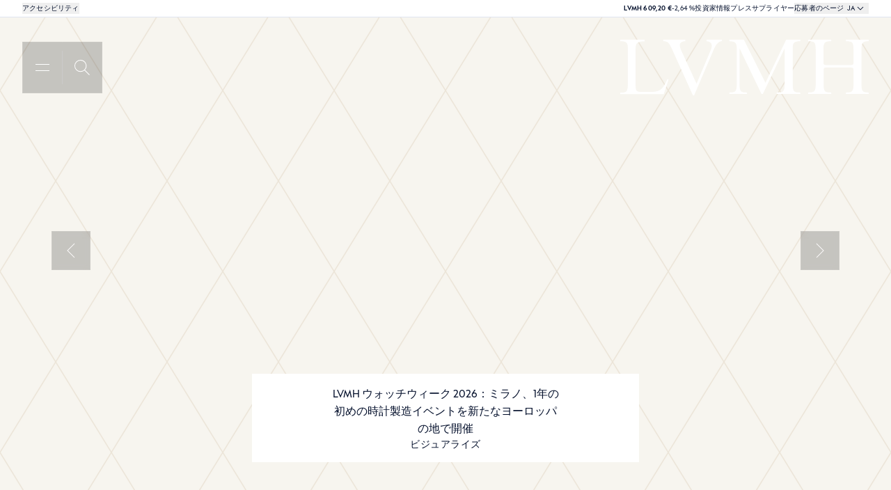

--- FILE ---
content_type: application/javascript; charset=UTF-8
request_url: https://www.lvmh.com/_next/static/chunks/422-3c308e6c80ae86df.js
body_size: 34829
content:
"use strict";(self.webpackChunk_N_E=self.webpackChunk_N_E||[]).push([[422],{59498:function(e,t,n){n.d(t,{i:function(){return t0},Z:function(){return t0}});var r,i,o,a,s,u,l,c,f,d,p,h,v,g=function(){return r||"undefined"!=typeof window&&(r=window.gsap)&&r.registerPlugin&&r},m=1,y=[],b=[],x=[],w=Date.now,E=function(e,t){return t},O=function(){var e=f.core,t=e.bridge||{},n=e._scrollers,r=e._proxies;n.push.apply(n,b),r.push.apply(r,x),b=n,x=r,E=function(e,n){return t[e](n)}},_=function(e,t){return~x.indexOf(e)&&x[x.indexOf(e)+1][t]},P=function(e){return!!~d.indexOf(e)},S=function(e,t,n,r,i){return e.addEventListener(t,n,{passive:!1!==r,capture:!!i})},T=function(e,t,n,r){return e.removeEventListener(t,n,!!r)},C="scrollLeft",M="scrollTop",k=function(){return p&&p.isPressed||b.cache++},A=function(e,t){var n=function n(r){if(r||0===r){m&&(o.history.scrollRestoration="manual");var i=p&&p.isPressed;e(r=n.v=Math.round(r)||(p&&p.iOS?1:0)),n.cacheID=b.cache,i&&E("ss",r)}else(t||b.cache!==n.cacheID||E("ref"))&&(n.cacheID=b.cache,n.v=e());return n.v+n.offset};return n.offset=0,e&&n},F={s:C,p:"left",p2:"Left",os:"right",os2:"Right",d:"width",d2:"Width",a:"x",sc:A(function(e){return arguments.length?o.scrollTo(e,N.sc()):o.pageXOffset||a[C]||s[C]||u[C]||0})},N={s:M,p:"top",p2:"Top",os:"bottom",os2:"Bottom",d:"height",d2:"Height",a:"y",op:F,sc:A(function(e){return arguments.length?o.scrollTo(F.sc(),e):o.pageYOffset||a[M]||s[M]||u[M]||0})},R=function(e,t){return(t&&t._ctx&&t._ctx.selector||r.utils.toArray)(e)[0]||("string"==typeof e&&!1!==r.config().nullTargetWarn?console.warn("Element not found:",e):null)},D=function(e,t){var n=t.s,i=t.sc;P(e)&&(e=a.scrollingElement||s);var o=b.indexOf(e),u=i===N.sc?1:2;~o||(o=b.push(e)-1),b[o+u]||S(e,"scroll",k);var l=b[o+u],c=l||(b[o+u]=A(_(e,n),!0)||(P(e)?i:A(function(t){return arguments.length?e[n]=t:e[n]})));return c.target=e,l||(c.smooth="smooth"===r.getProperty(e,"scrollBehavior")),c},I=function(e,t,n){var r=e,i=e,o=w(),a=o,s=t||50,u=Math.max(500,3*s),l=function(e,t){var u=w();t||u-o>s?(i=r,r=e,a=o,o=u):n?r+=e:r=i+(e-i)/(u-a)*(o-a)};return{update:l,reset:function(){i=r=n?0:r,a=o=0},getVelocity:function(e){var t=a,s=i,c=w();return(e||0===e)&&e!==r&&l(e),o===a||c-a>u?0:(r+(n?s:-s))/((n?c:o)-t)*1e3}}},B=function(e,t){return t&&!e._gsapAllow&&e.preventDefault(),e.changedTouches?e.changedTouches[0]:e},L=function(e){var t=Math.max.apply(Math,e),n=Math.min.apply(Math,e);return Math.abs(t)>=Math.abs(n)?t:n},Y=function(){(f=r.core.globals().ScrollTrigger)&&f.core&&O()},z=function(e){return r=e||g(),!i&&r&&"undefined"!=typeof document&&document.body&&(o=window,s=(a=document).documentElement,u=a.body,d=[o,a,s,u],r.utils.clamp,v=r.core.context||function(){},c="onpointerenter"in u?"pointer":"mouse",l=X.isTouch=o.matchMedia&&o.matchMedia("(hover: none), (pointer: coarse)").matches?1:"ontouchstart"in o||navigator.maxTouchPoints>0||navigator.msMaxTouchPoints>0?2:0,h=X.eventTypes=("ontouchstart"in s?"touchstart,touchmove,touchcancel,touchend":"onpointerdown"in s?"pointerdown,pointermove,pointercancel,pointerup":"mousedown,mousemove,mouseup,mouseup").split(","),setTimeout(function(){return m=0},500),Y(),i=1),i};F.op=N,b.cache=0;var X=function(){function e(e){this.init(e)}return e.prototype.init=function(e){i||z(r)||console.warn("Please gsap.registerPlugin(Observer)"),f||Y();var t=e.tolerance,n=e.dragMinimum,d=e.type,g=e.target,m=e.lineHeight,b=e.debounce,x=e.preventDefault,E=e.onStop,O=e.onStopDelay,_=e.ignore,C=e.wheelSpeed,M=e.event,A=e.onDragStart,X=e.onDragEnd,j=e.onDrag,W=e.onPress,H=e.onRelease,q=e.onRight,U=e.onLeft,V=e.onUp,G=e.onDown,Z=e.onChangeX,$=e.onChangeY,K=e.onChange,J=e.onToggleX,Q=e.onToggleY,ee=e.onHover,et=e.onHoverEnd,en=e.onMove,er=e.ignoreCheck,ei=e.isNormalizer,eo=e.onGestureStart,ea=e.onGestureEnd,es=e.onWheel,eu=e.onEnable,el=e.onDisable,ec=e.onClick,ef=e.scrollSpeed,ed=e.capture,ep=e.allowClicks,eh=e.lockAxis,ev=e.onLockAxis;this.target=g=R(g)||s,this.vars=e,_&&(_=r.utils.toArray(_)),t=t||1e-9,n=n||0,C=C||1,ef=ef||1,d=d||"wheel,touch,pointer",b=!1!==b,m||(m=parseFloat(o.getComputedStyle(u).lineHeight)||22);var eg,em,ey,eb,ex,ew,eE,eO=this,e_=0,eP=0,eS=e.passive||!x,eT=D(g,F),eC=D(g,N),eM=eT(),ek=eC(),eA=~d.indexOf("touch")&&!~d.indexOf("pointer")&&"pointerdown"===h[0],eF=P(g),eN=g.ownerDocument||a,eR=[0,0,0],eD=[0,0,0],eI=0,eB=function(){return eI=w()},eL=function(e,t){return(eO.event=e)&&_&&~_.indexOf(e.target)||t&&eA&&"touch"!==e.pointerType||er&&er(e,t)},eY=function(){var e=eO.deltaX=L(eR),n=eO.deltaY=L(eD),r=Math.abs(e)>=t,i=Math.abs(n)>=t;K&&(r||i)&&K(eO,e,n,eR,eD),r&&(q&&eO.deltaX>0&&q(eO),U&&eO.deltaX<0&&U(eO),Z&&Z(eO),J&&eO.deltaX<0!=e_<0&&J(eO),e_=eO.deltaX,eR[0]=eR[1]=eR[2]=0),i&&(G&&eO.deltaY>0&&G(eO),V&&eO.deltaY<0&&V(eO),$&&$(eO),Q&&eO.deltaY<0!=eP<0&&Q(eO),eP=eO.deltaY,eD[0]=eD[1]=eD[2]=0),(eb||ey)&&(en&&en(eO),ey&&(j(eO),ey=!1),eb=!1),ew&&(ew=!1,1)&&ev&&ev(eO),ex&&(es(eO),ex=!1),eg=0},ez=function(e,t,n){eR[n]+=e,eD[n]+=t,eO._vx.update(e),eO._vy.update(t),b?eg||(eg=requestAnimationFrame(eY)):eY()},eX=function(e,t){eh&&!eE&&(eO.axis=eE=Math.abs(e)>Math.abs(t)?"x":"y",ew=!0),"y"!==eE&&(eR[2]+=e,eO._vx.update(e,!0)),"x"!==eE&&(eD[2]+=t,eO._vy.update(t,!0)),b?eg||(eg=requestAnimationFrame(eY)):eY()},ej=function(e){if(!eL(e,1)){var t=(e=B(e,x)).clientX,r=e.clientY,i=t-eO.x,o=r-eO.y,a=eO.isDragging;eO.x=t,eO.y=r,(a||Math.abs(eO.startX-t)>=n||Math.abs(eO.startY-r)>=n)&&(j&&(ey=!0),a||(eO.isDragging=!0),eX(i,o),a||A&&A(eO))}},eW=eO.onPress=function(e){eL(e,1)||e&&e.button||(eO.axis=eE=null,em.pause(),eO.isPressed=!0,e=B(e),e_=eP=0,eO.startX=eO.x=e.clientX,eO.startY=eO.y=e.clientY,eO._vx.reset(),eO._vy.reset(),S(ei?g:eN,h[1],ej,eS,!0),eO.deltaX=eO.deltaY=0,W&&W(eO))},eH=eO.onRelease=function(e){if(!eL(e,1)){T(ei?g:eN,h[1],ej,!0);var t=!isNaN(eO.y-eO.startY),n=eO.isDragging,i=n&&(Math.abs(eO.x-eO.startX)>3||Math.abs(eO.y-eO.startY)>3),a=B(e);!i&&t&&(eO._vx.reset(),eO._vy.reset(),x&&ep&&r.delayedCall(.08,function(){if(w()-eI>300&&!e.defaultPrevented){if(e.target.click)e.target.click();else if(eN.createEvent){var t=eN.createEvent("MouseEvents");t.initMouseEvent("click",!0,!0,o,1,a.screenX,a.screenY,a.clientX,a.clientY,!1,!1,!1,!1,0,null),e.target.dispatchEvent(t)}}})),eO.isDragging=eO.isGesturing=eO.isPressed=!1,E&&n&&!ei&&em.restart(!0),X&&n&&X(eO),H&&H(eO,i)}},eq=function(e){return e.touches&&e.touches.length>1&&(eO.isGesturing=!0)&&eo(e,eO.isDragging)},eU=function(){return eO.isGesturing=!1,ea(eO)},eV=function(e){if(!eL(e)){var t=eT(),n=eC();ez((t-eM)*ef,(n-ek)*ef,1),eM=t,ek=n,E&&em.restart(!0)}},eG=function(e){if(!eL(e)){e=B(e,x),es&&(ex=!0);var t=(1===e.deltaMode?m:2===e.deltaMode?o.innerHeight:1)*C;ez(e.deltaX*t,e.deltaY*t,0),E&&!ei&&em.restart(!0)}},eZ=function(e){if(!eL(e)){var t=e.clientX,n=e.clientY,r=t-eO.x,i=n-eO.y;eO.x=t,eO.y=n,eb=!0,E&&em.restart(!0),(r||i)&&eX(r,i)}},e$=function(e){eO.event=e,ee(eO)},eK=function(e){eO.event=e,et(eO)},eJ=function(e){return eL(e)||B(e,x)&&ec(eO)};em=eO._dc=r.delayedCall(O||.25,function(){eO._vx.reset(),eO._vy.reset(),em.pause(),E&&E(eO)}).pause(),eO.deltaX=eO.deltaY=0,eO._vx=I(0,50,!0),eO._vy=I(0,50,!0),eO.scrollX=eT,eO.scrollY=eC,eO.isDragging=eO.isGesturing=eO.isPressed=!1,v(this),eO.enable=function(e){return!eO.isEnabled&&(S(eF?eN:g,"scroll",k),d.indexOf("scroll")>=0&&S(eF?eN:g,"scroll",eV,eS,ed),d.indexOf("wheel")>=0&&S(g,"wheel",eG,eS,ed),(d.indexOf("touch")>=0&&l||d.indexOf("pointer")>=0)&&(S(g,h[0],eW,eS,ed),S(eN,h[2],eH),S(eN,h[3],eH),ep&&S(g,"click",eB,!0,!0),ec&&S(g,"click",eJ),eo&&S(eN,"gesturestart",eq),ea&&S(eN,"gestureend",eU),ee&&S(g,c+"enter",e$),et&&S(g,c+"leave",eK),en&&S(g,c+"move",eZ)),eO.isEnabled=!0,e&&e.type&&eW(e),eu&&eu(eO)),eO},eO.disable=function(){eO.isEnabled&&(y.filter(function(e){return e!==eO&&P(e.target)}).length||T(eF?eN:g,"scroll",k),eO.isPressed&&(eO._vx.reset(),eO._vy.reset(),T(ei?g:eN,h[1],ej,!0)),T(eF?eN:g,"scroll",eV,ed),T(g,"wheel",eG,ed),T(g,h[0],eW,ed),T(eN,h[2],eH),T(eN,h[3],eH),T(g,"click",eB,!0),T(g,"click",eJ),T(eN,"gesturestart",eq),T(eN,"gestureend",eU),T(g,c+"enter",e$),T(g,c+"leave",eK),T(g,c+"move",eZ),eO.isEnabled=eO.isPressed=eO.isDragging=!1,el&&el(eO))},eO.kill=eO.revert=function(){eO.disable();var e=y.indexOf(eO);e>=0&&y.splice(e,1),p===eO&&(p=0)},y.push(eO),ei&&P(g)&&(p=eO),eO.enable(M)},function(e,t){for(var n=0;n<t.length;n++){var r=t[n];r.enumerable=r.enumerable||!1,r.configurable=!0,"value"in r&&(r.writable=!0),Object.defineProperty(e,r.key,r)}}(e.prototype,[{key:"velocityX",get:function(){return this._vx.getVelocity()}},{key:"velocityY",get:function(){return this._vy.getVelocity()}}]),e}();X.version="3.12.5",X.create=function(e){return new X(e)},X.register=z,X.getAll=function(){return y.slice()},X.getById=function(e){return y.filter(function(t){return t.vars.id===e})[0]},g()&&r.registerPlugin(X);var j,W,H,q,U,V,G,Z,$,K,J,Q,ee,et,en,er,ei,eo,ea,es,eu,el,ec,ef,ed,ep,eh,ev,eg,em,ey,eb,ex,ew,eE,eO,e_,eP,eS=1,eT=Date.now,eC=eT(),eM=0,ek=0,eA=function(e,t,n){var r=eq(e)&&("clamp("===e.substr(0,6)||e.indexOf("max")>-1);return n["_"+t+"Clamp"]=r,r?e.substr(6,e.length-7):e},eF=function(e,t){return t&&(!eq(e)||"clamp("!==e.substr(0,6))?"clamp("+e+")":e},eN=function(){return et=1},eR=function(){return et=0},eD=function(e){return e},eI=function(e){return Math.round(1e5*e)/1e5||0},eB=function(){return"undefined"!=typeof window},eL=function(){return j||eB()&&(j=window.gsap)&&j.registerPlugin&&j},eY=function(e){return!!~G.indexOf(e)},ez=function(e){return("Height"===e?ey:H["inner"+e])||U["client"+e]||V["client"+e]},eX=function(e){return _(e,"getBoundingClientRect")||(eY(e)?function(){return tV.width=H.innerWidth,tV.height=ey,tV}:function(){return tr(e)})},ej=function(e,t,n){var r=n.d,i=n.d2,o=n.a;return(o=_(e,"getBoundingClientRect"))?function(){return o()[r]}:function(){return(t?ez(i):e["client"+i])||0}},eW=function(e,t){var n=t.s,r=t.d2,i=t.d,o=t.a;return Math.max(0,(o=_(e,n="scroll"+r))?o()-eX(e)()[i]:eY(e)?(U[n]||V[n])-ez(r):e[n]-e["offset"+r])},eH=function(e,t){for(var n=0;n<ea.length;n+=3)(!t||~t.indexOf(ea[n+1]))&&e(ea[n],ea[n+1],ea[n+2])},eq=function(e){return"string"==typeof e},eU=function(e){return"function"==typeof e},eV=function(e){return"number"==typeof e},eG=function(e){return"object"==typeof e},eZ=function(e,t,n){return e&&e.progress(t?0:1)&&n&&e.pause()},e$=function(e,t){if(e.enabled){var n=e._ctx?e._ctx.add(function(){return t(e)}):t(e);n&&n.totalTime&&(e.callbackAnimation=n)}},eK=Math.abs,eJ="left",eQ="right",e0="bottom",e1="width",e2="height",e3="Right",e5="Left",e4="Bottom",e8="padding",e6="margin",e9="Width",e7="Height",te=function(e){return H.getComputedStyle(e)},tt=function(e){var t=te(e).position;e.style.position="absolute"===t||"fixed"===t?t:"relative"},tn=function(e,t){for(var n in t)n in e||(e[n]=t[n]);return e},tr=function(e,t){var n=t&&"matrix(1, 0, 0, 1, 0, 0)"!==te(e)[en]&&j.to(e,{x:0,y:0,xPercent:0,yPercent:0,rotation:0,rotationX:0,rotationY:0,scale:1,skewX:0,skewY:0}).progress(1),r=e.getBoundingClientRect();return n&&n.progress(0).kill(),r},ti=function(e,t){var n=t.d2;return e["offset"+n]||e["client"+n]||0},to=function(e){var t,n=[],r=e.labels,i=e.duration();for(t in r)n.push(r[t]/i);return n},ta=function(e){var t=j.utils.snap(e),n=Array.isArray(e)&&e.slice(0).sort(function(e,t){return e-t});return n?function(e,r,i){var o;if(void 0===i&&(i=.001),!r)return t(e);if(r>0){for(e-=i,o=0;o<n.length;o++)if(n[o]>=e)return n[o];return n[o-1]}for(o=n.length,e+=i;o--;)if(n[o]<=e)return n[o];return n[0]}:function(n,r,i){void 0===i&&(i=.001);var o=t(n);return!r||Math.abs(o-n)<i||o-n<0==r<0?o:t(r<0?n-e:n+e)}},ts=function(e,t,n,r){return n.split(",").forEach(function(n){return e(t,n,r)})},tu=function(e,t,n,r,i){return e.addEventListener(t,n,{passive:!r,capture:!!i})},tl=function(e,t,n,r){return e.removeEventListener(t,n,!!r)},tc=function(e,t,n){(n=n&&n.wheelHandler)&&(e(t,"wheel",n),e(t,"touchmove",n))},tf={startColor:"green",endColor:"red",indent:0,fontSize:"16px",fontWeight:"normal"},td={toggleActions:"play",anticipatePin:0},tp={top:0,left:0,center:.5,bottom:1,right:1},th=function(e,t){if(eq(e)){var n=e.indexOf("="),r=~n?+(e.charAt(n-1)+1)*parseFloat(e.substr(n+1)):0;~n&&(e.indexOf("%")>n&&(r*=t/100),e=e.substr(0,n-1)),e=r+(e in tp?tp[e]*t:~e.indexOf("%")?parseFloat(e)*t/100:parseFloat(e)||0)}return e},tv=function(e,t,n,r,i,o,a,s){var u=i.startColor,l=i.endColor,c=i.fontSize,f=i.indent,d=i.fontWeight,p=q.createElement("div"),h=eY(n)||"fixed"===_(n,"pinType"),v=-1!==e.indexOf("scroller"),g=h?V:n,m=-1!==e.indexOf("start"),y=m?u:l,b="border-color:"+y+";font-size:"+c+";color:"+y+";font-weight:"+d+";pointer-events:none;white-space:nowrap;font-family:sans-serif,Arial;z-index:1000;padding:4px 8px;border-width:0;border-style:solid;";return b+="position:"+((v||s)&&h?"fixed;":"absolute;"),(v||s||!h)&&(b+=(r===N?eQ:e0)+":"+(o+parseFloat(f))+"px;"),a&&(b+="box-sizing:border-box;text-align:left;width:"+a.offsetWidth+"px;"),p._isStart=m,p.setAttribute("class","gsap-marker-"+e+(t?" marker-"+t:"")),p.style.cssText=b,p.innerText=t||0===t?e+"-"+t:e,g.children[0]?g.insertBefore(p,g.children[0]):g.appendChild(p),p._offset=p["offset"+r.op.d2],tg(p,0,r,m),p},tg=function(e,t,n,r){var i={display:"block"},o=n[r?"os2":"p2"],a=n[r?"p2":"os2"];e._isFlipped=r,i[n.a+"Percent"]=r?-100:0,i[n.a]=r?"1px":0,i["border"+o+e9]=1,i["border"+a+e9]=0,i[n.p]=t+"px",j.set(e,i)},tm=[],ty={},tb=function(){return eT()-eM>34&&(eE||(eE=requestAnimationFrame(tL)))},tx=function(){ec&&ec.isPressed&&!(ec.startX>V.clientWidth)||(b.cache++,ec?eE||(eE=requestAnimationFrame(tL)):tL(),eM||tS("scrollStart"),eM=eT())},tw=function(){ep=H.innerWidth,ed=H.innerHeight},tE=function(){b.cache++,!(!ee&&!el&&!q.fullscreenElement&&!q.webkitFullscreenElement&&(!ef||ep!==H.innerWidth||Math.abs(H.innerHeight-ed)>.25*H.innerHeight))||Z.restart(!0)},tO={},t_=[],tP=function e(){return tl(t0,"scrollEnd",e)||tD(!0)},tS=function(e){return tO[e]&&tO[e].map(function(e){return e()})||t_},tT=[],tC=function(e){for(var t=0;t<tT.length;t+=5)(!e||tT[t+4]&&tT[t+4].query===e)&&(tT[t].style.cssText=tT[t+1],tT[t].getBBox&&tT[t].setAttribute("transform",tT[t+2]||""),tT[t+3].uncache=1)},tM=function(e,t){var n;for(er=0;er<tm.length;er++)(n=tm[er])&&(!t||n._ctx===t)&&(e?n.kill(1):n.revert(!0,!0));eb=!0,t&&tC(t),t||tS("revert")},tk=function(e,t){b.cache++,(t||!eO)&&b.forEach(function(e){return eU(e)&&e.cacheID++&&(e.rec=0)}),eq(e)&&(H.history.scrollRestoration=eg=e)},tA=0,tF=function(){if(e_!==tA){var e=e_=tA;requestAnimationFrame(function(){return e===tA&&tD(!0)})}},tN=function(){V.appendChild(em),ey=!ec&&em.offsetHeight||H.innerHeight,V.removeChild(em)},tR=function(e){return $(".gsap-marker-start, .gsap-marker-end, .gsap-marker-scroller-start, .gsap-marker-scroller-end").forEach(function(t){return t.style.display=e?"none":"block"})},tD=function(e,t){if(eM&&!e&&!eb){tu(t0,"scrollEnd",tP);return}tN(),eO=t0.isRefreshing=!0,b.forEach(function(e){return eU(e)&&++e.cacheID&&(e.rec=e())});var n=tS("refreshInit");es&&t0.sort(),t||tM(),b.forEach(function(e){eU(e)&&(e.smooth&&(e.target.style.scrollBehavior="auto"),e(0))}),tm.slice(0).forEach(function(e){return e.refresh()}),eb=!1,tm.forEach(function(e){if(e._subPinOffset&&e.pin){var t=e.vars.horizontal?"offsetWidth":"offsetHeight",n=e.pin[t];e.revert(!0,1),e.adjustPinSpacing(e.pin[t]-n),e.refresh()}}),ex=1,tR(!0),tm.forEach(function(e){var t=eW(e.scroller,e._dir),n="max"===e.vars.end||e._endClamp&&e.end>t,r=e._startClamp&&e.start>=t;(n||r)&&e.setPositions(r?t-1:e.start,n?Math.max(r?t:e.start+1,t):e.end,!0)}),tR(!1),ex=0,n.forEach(function(e){return e&&e.render&&e.render(-1)}),b.forEach(function(e){eU(e)&&(e.smooth&&requestAnimationFrame(function(){return e.target.style.scrollBehavior="smooth"}),e.rec&&e(e.rec))}),tk(eg,1),Z.pause(),tA++,eO=2,tL(2),tm.forEach(function(e){return eU(e.vars.onRefresh)&&e.vars.onRefresh(e)}),eO=t0.isRefreshing=!1,tS("refresh")},tI=0,tB=1,tL=function(e){if(2===e||!eO&&!eb){t0.isUpdating=!0,eP&&eP.update(0);var t=tm.length,n=eT(),r=n-eC>=50,i=t&&tm[0].scroll();if(tB=tI>i?-1:1,eO||(tI=i),r&&(eM&&!et&&n-eM>200&&(eM=0,tS("scrollEnd")),J=eC,eC=n),tB<0){for(er=t;er-- >0;)tm[er]&&tm[er].update(0,r);tB=1}else for(er=0;er<t;er++)tm[er]&&tm[er].update(0,r);t0.isUpdating=!1}eE=0},tY=[eJ,"top",e0,eQ,e6+e4,e6+e3,e6+"Top",e6+e5,"display","flexShrink","float","zIndex","gridColumnStart","gridColumnEnd","gridRowStart","gridRowEnd","gridArea","justifySelf","alignSelf","placeSelf","order"],tz=tY.concat([e1,e2,"boxSizing","max"+e9,"max"+e7,"position",e6,e8,e8+"Top",e8+e3,e8+e4,e8+e5]),tX=function(e,t,n){tH(n);var r=e._gsap;if(r.spacerIsNative)tH(r.spacerState);else if(e._gsap.swappedIn){var i=t.parentNode;i&&(i.insertBefore(e,t),i.removeChild(t))}e._gsap.swappedIn=!1},tj=function(e,t,n,r){if(!e._gsap.swappedIn){for(var i,o=tY.length,a=t.style,s=e.style;o--;)a[i=tY[o]]=n[i];a.position="absolute"===n.position?"absolute":"relative","inline"===n.display&&(a.display="inline-block"),s[e0]=s[eQ]="auto",a.flexBasis=n.flexBasis||"auto",a.overflow="visible",a.boxSizing="border-box",a[e1]=ti(e,F)+"px",a[e2]=ti(e,N)+"px",a[e8]=s[e6]=s.top=s[eJ]="0",tH(r),s[e1]=s["max"+e9]=n[e1],s[e2]=s["max"+e7]=n[e2],s[e8]=n[e8],e.parentNode!==t&&(e.parentNode.insertBefore(t,e),t.appendChild(e)),e._gsap.swappedIn=!0}},tW=/([A-Z])/g,tH=function(e){if(e){var t,n,r=e.t.style,i=e.length,o=0;for((e.t._gsap||j.core.getCache(e.t)).uncache=1;o<i;o+=2)n=e[o+1],t=e[o],n?r[t]=n:r[t]&&r.removeProperty(t.replace(tW,"-$1").toLowerCase())}},tq=function(e){for(var t=tz.length,n=e.style,r=[],i=0;i<t;i++)r.push(tz[i],n[tz[i]]);return r.t=e,r},tU=function(e,t,n){for(var r,i=[],o=e.length,a=n?8:0;a<o;a+=2)r=e[a],i.push(r,r in t?t[r]:e[a+1]);return i.t=e.t,i},tV={left:0,top:0},tG=function(e,t,n,r,i,o,a,s,u,l,c,f,d,p){eU(e)&&(e=e(s)),eq(e)&&"max"===e.substr(0,3)&&(e=f+("="===e.charAt(4)?th("0"+e.substr(3),n):0));var h,v,g,m=d?d.time():0;if(d&&d.seek(0),isNaN(e)||(e=+e),eV(e))d&&(e=j.utils.mapRange(d.scrollTrigger.start,d.scrollTrigger.end,0,f,e)),a&&tg(a,n,r,!0);else{eU(t)&&(t=t(s));var y,b,x,w,E=(e||"0").split(" ");(y=tr(g=R(t,s)||V)||{}).left||y.top||"none"!==te(g).display||(w=g.style.display,g.style.display="block",y=tr(g),w?g.style.display=w:g.style.removeProperty("display")),b=th(E[0],y[r.d]),x=th(E[1]||"0",n),e=y[r.p]-u[r.p]-l+b+i-x,a&&tg(a,x,r,n-x<20||a._isStart&&x>20),n-=n-x}if(p&&(s[p]=e||-.001,e<0&&(e=0)),o){var O=e+n,_=o._isStart;h="scroll"+r.d2,tg(o,O,r,_&&O>20||!_&&(c?Math.max(V[h],U[h]):o.parentNode[h])<=O+1),c&&(u=tr(a),c&&(o.style[r.op.p]=u[r.op.p]-r.op.m-o._offset+"px"))}return d&&g&&(h=tr(g),d.seek(f),v=tr(g),d._caScrollDist=h[r.p]-v[r.p],e=e/d._caScrollDist*f),d&&d.seek(m),d?e:Math.round(e)},tZ=/(webkit|moz|length|cssText|inset)/i,t$=function(e,t,n,r){if(e.parentNode!==t){var i,o,a=e.style;if(t===V){for(i in e._stOrig=a.cssText,o=te(e))+i||tZ.test(i)||!o[i]||"string"!=typeof a[i]||"0"===i||(a[i]=o[i]);a.top=n,a.left=r}else a.cssText=e._stOrig;j.core.getCache(e).uncache=1,t.appendChild(e)}},tK=function(e,t,n){var r=t,i=r;return function(t){var o=Math.round(e());return o!==r&&o!==i&&Math.abs(o-r)>3&&Math.abs(o-i)>3&&(t=o,n&&n()),i=r,r=t,t}},tJ=function(e,t,n){var r={};r[t.p]="+="+n,j.set(e,r)},tQ=function(e,t){var n=D(e,t),r="_scroll"+t.p2,i=function t(i,o,a,s,u){var l=t.tween,c=o.onComplete,f={};a=a||n();var d=tK(n,a,function(){l.kill(),t.tween=0});return u=s&&u||0,s=s||i-a,l&&l.kill(),o[r]=i,o.inherit=!1,o.modifiers=f,f[r]=function(){return d(a+s*l.ratio+u*l.ratio*l.ratio)},o.onUpdate=function(){b.cache++,t.tween&&tL()},o.onComplete=function(){t.tween=0,c&&c.call(l)},l=t.tween=j.to(e,o)};return e[r]=n,n.wheelHandler=function(){return i.tween&&i.tween.kill()&&(i.tween=0)},tu(e,"wheel",n.wheelHandler),t0.isTouch&&tu(e,"touchmove",n.wheelHandler),i},t0=function(){function e(t,n){W||e.register(j)||console.warn("Please gsap.registerPlugin(ScrollTrigger)"),ev(this),this.init(t,n)}return e.prototype.init=function(t,n){if(this.progress=this.start=0,this.vars&&this.kill(!0,!0),!ek){this.update=this.refresh=this.kill=eD;return}var r,i,o,a,s,u,l,c,f,d,p,h,v,g,m,y,w,E,O,P,S,T,C,M,k,A,I,B,L,Y,z,X,W,G,Z,Q,en,ei,eo,ea,el,ec=t=tn(eq(t)||eV(t)||t.nodeType?{trigger:t}:t,td),ef=ec.onUpdate,ed=ec.toggleClass,ep=ec.id,eh=ec.onToggle,ev=ec.onRefresh,eg=ec.scrub,em=ec.trigger,ey=ec.pin,eb=ec.pinSpacing,eE=ec.invalidateOnRefresh,e_=ec.anticipatePin,eC=ec.onScrubComplete,eN=ec.onSnapComplete,eR=ec.once,eB=ec.snap,eL=ec.pinReparent,ez=ec.pinSpacer,eH=ec.containerAnimation,eJ=ec.fastScrollEnd,eQ=ec.preventOverlaps,e0=t.horizontal||t.containerAnimation&&!1!==t.horizontal?F:N,ts=!eg&&0!==eg,tc=R(t.scroller||H),tp=j.core.getCache(tc),tg=eY(tc),tb=("pinType"in t?t.pinType:_(tc,"pinType")||tg&&"fixed")==="fixed",tw=[t.onEnter,t.onLeave,t.onEnterBack,t.onLeaveBack],tO=ts&&t.toggleActions.split(" "),t_="markers"in t?t.markers:td.markers,tS=tg?0:parseFloat(te(tc)["border"+e0.p2+e9])||0,tT=this,tC=t.onRefreshInit&&function(){return t.onRefreshInit(tT)},tM=ej(tc,tg,e0),tk=!tg||~x.indexOf(tc)?eX(tc):function(){return tV},tA=0,tN=0,tR=0,tD=D(tc,e0);if(tT._startClamp=tT._endClamp=!1,tT._dir=e0,e_*=45,tT.scroller=tc,tT.scroll=eH?eH.time.bind(eH):tD,u=tD(),tT.vars=t,n=n||t.animation,"refreshPriority"in t&&(es=1,-9999===t.refreshPriority&&(eP=tT)),tp.tweenScroll=tp.tweenScroll||{top:tQ(tc,N),left:tQ(tc,F)},tT.tweenTo=o=tp.tweenScroll[e0.p],tT.scrubDuration=function(e){(Z=eV(e)&&e)?G?G.duration(e):G=j.to(n,{ease:"expo",totalProgress:"+=0",inherit:!1,duration:Z,paused:!0,onComplete:function(){return eC&&eC(tT)}}):(G&&G.progress(1).kill(),G=0)},n&&(n.vars.lazy=!1,n._initted&&!tT.isReverted||!1!==n.vars.immediateRender&&!1!==t.immediateRender&&n.duration()&&n.render(0,!0,!0),tT.animation=n.pause(),n.scrollTrigger=tT,tT.scrubDuration(eg),X=0,ep||(ep=n.vars.id)),eB&&((!eG(eB)||eB.push)&&(eB={snapTo:eB}),"scrollBehavior"in V.style&&j.set(tg?[V,U]:tc,{scrollBehavior:"auto"}),b.forEach(function(e){return eU(e)&&e.target===(tg?q.scrollingElement||U:tc)&&(e.smooth=!1)}),s=eU(eB.snapTo)?eB.snapTo:"labels"===eB.snapTo?(r=n,function(e){return j.utils.snap(to(r),e)}):"labelsDirectional"===eB.snapTo?(i=n,function(e,t){return ta(to(i))(e,t.direction)}):!1!==eB.directional?function(e,t){return ta(eB.snapTo)(e,eT()-tN<500?0:t.direction)}:j.utils.snap(eB.snapTo),Q=eG(Q=eB.duration||{min:.1,max:2})?K(Q.min,Q.max):K(Q,Q),en=j.delayedCall(eB.delay||Z/2||.1,function(){var e=tD(),t=eT()-tN<500,r=o.tween;if((t||10>Math.abs(tT.getVelocity()))&&!r&&!et&&tA!==e){var i,a,u=(e-c)/y,l=n&&!ts?n.totalProgress():u,d=t?0:(l-W)/(eT()-J)*1e3||0,p=j.utils.clamp(-u,1-u,eK(d/2)*d/.185),h=u+(!1===eB.inertia?0:p),v=eB,g=v.onStart,m=v.onInterrupt,b=v.onComplete;if(eV(i=s(h,tT))||(i=h),a=Math.round(c+i*y),e<=f&&e>=c&&a!==e){if(r&&!r._initted&&r.data<=eK(a-e))return;!1===eB.inertia&&(p=i-u),o(a,{duration:Q(eK(.185*Math.max(eK(h-l),eK(i-l))/d/.05||0)),ease:eB.ease||"power3",data:eK(a-e),onInterrupt:function(){return en.restart(!0)&&m&&m(tT)},onComplete:function(){tT.update(),tA=tD(),n&&(G?G.resetTo("totalProgress",i,n._tTime/n._tDur):n.progress(i)),X=W=n&&!ts?n.totalProgress():tT.progress,eN&&eN(tT),b&&b(tT)}},e,p*y,a-e-p*y),g&&g(tT,o.tween)}}else tT.isActive&&tA!==e&&en.restart(!0)}).pause()),ep&&(ty[ep]=tT),(el=(em=tT.trigger=R(em||!0!==ey&&ey))&&em._gsap&&em._gsap.stRevert)&&(el=el(tT)),ey=!0===ey?em:R(ey),eq(ed)&&(ed={targets:em,className:ed}),ey&&(!1===eb||eb===e6||(eb=(!!eb||!ey.parentNode||!ey.parentNode.style||"flex"!==te(ey.parentNode).display)&&e8),tT.pin=ey,(a=j.core.getCache(ey)).spacer?w=a.pinState:(ez&&((ez=R(ez))&&!ez.nodeType&&(ez=ez.current||ez.nativeElement),a.spacerIsNative=!!ez,ez&&(a.spacerState=tq(ez))),a.spacer=P=ez||q.createElement("div"),P.classList.add("pin-spacer"),ep&&P.classList.add("pin-spacer-"+ep),a.pinState=w=tq(ey)),!1!==t.force3D&&j.set(ey,{force3D:!0}),tT.spacer=P=a.spacer,A=(z=te(ey))[eb+e0.os2],T=j.getProperty(ey),C=j.quickSetter(ey,e0.a,"px"),tj(ey,P,z),O=tq(ey)),t_){g=eG(t_)?tn(t_,tf):tf,h=tv("scroller-start",ep,tc,e0,g,0),v=tv("scroller-end",ep,tc,e0,g,0,h),S=h["offset"+e0.op.d2];var tI=R(_(tc,"content")||tc);d=this.markerStart=tv("start",ep,tI,e0,g,S,0,eH),p=this.markerEnd=tv("end",ep,tI,e0,g,S,0,eH),eH&&(ea=j.quickSetter([d,p],e0.a,"px")),tb||x.length&&!0===_(tc,"fixedMarkers")||(tt(tg?V:tc),j.set([h,v],{force3D:!0}),B=j.quickSetter(h,e0.a,"px"),Y=j.quickSetter(v,e0.a,"px"))}if(eH){var tL=eH.vars.onUpdate,tY=eH.vars.onUpdateParams;eH.eventCallback("onUpdate",function(){tT.update(0,0,1),tL&&tL.apply(eH,tY||[])})}if(tT.previous=function(){return tm[tm.indexOf(tT)-1]},tT.next=function(){return tm[tm.indexOf(tT)+1]},tT.revert=function(e,t){if(!t)return tT.kill(!0);var r=!1!==e||!tT.enabled,i=ee;r!==tT.isReverted&&(r&&(ei=Math.max(tD(),tT.scroll.rec||0),tR=tT.progress,eo=n&&n.progress()),d&&[d,p,h,v].forEach(function(e){return e.style.display=r?"none":"block"}),r&&(ee=tT,tT.update(r)),!ey||eL&&tT.isActive||(r?tX(ey,P,w):tj(ey,P,te(ey),I)),r||tT.update(r),ee=i,tT.isReverted=r)},tT.refresh=function(r,i,a,s){if(!ee&&tT.enabled||i){if(ey&&r&&eM){tu(e,"scrollEnd",tP);return}!eO&&tC&&tC(tT),ee=tT,o.tween&&!a&&(o.tween.kill(),o.tween=0),G&&G.pause(),eE&&n&&n.revert({kill:!1}).invalidate(),tT.isReverted||tT.revert(!0,!0),tT._subPinOffset=!1;var g,b,x,_,S,C,A,B,Y,z,X,W,H,Z=tM(),$=tk(),K=eH?eH.duration():eW(tc,e0),J=y<=.01,Q=0,et=s||0,er=eG(a)?a.end:t.end,ea=t.endTrigger||em,es=eG(a)?a.start:t.start||(0!==t.start&&em?ey?"0 0":"0 100%":0),el=tT.pinnedContainer=t.pinnedContainer&&R(t.pinnedContainer,tT),ec=em&&Math.max(0,tm.indexOf(tT))||0,ef=ec;for(t_&&eG(a)&&(W=j.getProperty(h,e0.p),H=j.getProperty(v,e0.p));ef--;)(C=tm[ef]).end||C.refresh(0,1)||(ee=tT),(A=C.pin)&&(A===em||A===ey||A===el)&&!C.isReverted&&(z||(z=[]),z.unshift(C),C.revert(!0,!0)),C!==tm[ef]&&(ec--,ef--);for(eU(es)&&(es=es(tT)),c=tG(es=eA(es,"start",tT),em,Z,e0,tD(),d,h,tT,$,tS,tb,K,eH,tT._startClamp&&"_startClamp")||(ey?-.001:0),eU(er)&&(er=er(tT)),eq(er)&&!er.indexOf("+=")&&(~er.indexOf(" ")?er=(eq(es)?es.split(" ")[0]:"")+er:(Q=th(er.substr(2),Z),er=eq(es)?es:(eH?j.utils.mapRange(0,eH.duration(),eH.scrollTrigger.start,eH.scrollTrigger.end,c):c)+Q,ea=em)),er=eA(er,"end",tT),f=Math.max(c,tG(er||(ea?"100% 0":K),ea,Z,e0,tD()+Q,p,v,tT,$,tS,tb,K,eH,tT._endClamp&&"_endClamp"))||-.001,Q=0,ef=ec;ef--;)(A=(C=tm[ef]).pin)&&C.start-C._pinPush<=c&&!eH&&C.end>0&&(g=C.end-(tT._startClamp?Math.max(0,C.start):C.start),(A===em&&C.start-C._pinPush<c||A===el)&&isNaN(es)&&(Q+=g*(1-C.progress)),A===ey&&(et+=g));if(c+=Q,f+=Q,tT._startClamp&&(tT._startClamp+=Q),tT._endClamp&&!eO&&(tT._endClamp=f||-.001,f=Math.min(f,eW(tc,e0))),y=f-c||(c-=.01)&&.001,J&&(tR=j.utils.clamp(0,1,j.utils.normalize(c,f,ei))),tT._pinPush=et,d&&Q&&((g={})[e0.a]="+="+Q,el&&(g[e0.p]="-="+tD()),j.set([d,p],g)),ey&&!(ex&&tT.end>=eW(tc,e0)))g=te(ey),_=e0===N,x=tD(),M=parseFloat(T(e0.a))+et,!K&&f>1&&(X={style:X=(tg?q.scrollingElement||U:tc).style,value:X["overflow"+e0.a.toUpperCase()]},tg&&"scroll"!==te(V)["overflow"+e0.a.toUpperCase()]&&(X.style["overflow"+e0.a.toUpperCase()]="scroll")),tj(ey,P,g),O=tq(ey),b=tr(ey,!0),B=tb&&D(tc,_?F:N)(),eb?((I=[eb+e0.os2,y+et+"px"]).t=P,(ef=eb===e8?ti(ey,e0)+y+et:0)&&(I.push(e0.d,ef+"px"),"auto"!==P.style.flexBasis&&(P.style.flexBasis=ef+"px")),tH(I),el&&tm.forEach(function(e){e.pin===el&&!1!==e.vars.pinSpacing&&(e._subPinOffset=!0)}),tb&&tD(ei)):(ef=ti(ey,e0))&&"auto"!==P.style.flexBasis&&(P.style.flexBasis=ef+"px"),tb&&((S={top:b.top+(_?x-c:B)+"px",left:b.left+(_?B:x-c)+"px",boxSizing:"border-box",position:"fixed"})[e1]=S["max"+e9]=Math.ceil(b.width)+"px",S[e2]=S["max"+e7]=Math.ceil(b.height)+"px",S[e6]=S[e6+"Top"]=S[e6+e3]=S[e6+e4]=S[e6+e5]="0",S[e8]=g[e8],S[e8+"Top"]=g[e8+"Top"],S[e8+e3]=g[e8+e3],S[e8+e4]=g[e8+e4],S[e8+e5]=g[e8+e5],E=tU(w,S,eL),eO&&tD(0)),n?(Y=n._initted,eu(1),n.render(n.duration(),!0,!0),k=T(e0.a)-M+y+et,L=Math.abs(y-k)>1,tb&&L&&E.splice(E.length-2,2),n.render(0,!0,!0),Y||n.invalidate(!0),n.parent||n.totalTime(n.totalTime()),eu(0)):k=y,X&&(X.value?X.style["overflow"+e0.a.toUpperCase()]=X.value:X.style.removeProperty("overflow-"+e0.a));else if(em&&tD()&&!eH)for(b=em.parentNode;b&&b!==V;)b._pinOffset&&(c-=b._pinOffset,f-=b._pinOffset),b=b.parentNode;z&&z.forEach(function(e){return e.revert(!1,!0)}),tT.start=c,tT.end=f,u=l=eO?ei:tD(),eH||eO||(u<ei&&tD(ei),tT.scroll.rec=0),tT.revert(!1,!0),tN=eT(),en&&(tA=-1,en.restart(!0)),ee=0,n&&ts&&(n._initted||eo)&&n.progress()!==eo&&n.progress(eo||0,!0).render(n.time(),!0,!0),(J||tR!==tT.progress||eH||eE)&&(n&&!ts&&n.totalProgress(eH&&c<-.001&&!tR?j.utils.normalize(c,f,0):tR,!0),tT.progress=J||(u-c)/y===tR?0:tR),ey&&eb&&(P._pinOffset=Math.round(tT.progress*k)),G&&G.invalidate(),isNaN(W)||(W-=j.getProperty(h,e0.p),H-=j.getProperty(v,e0.p),tJ(h,e0,W),tJ(d,e0,W-(s||0)),tJ(v,e0,H),tJ(p,e0,H-(s||0))),J&&!eO&&tT.update(),!ev||eO||m||(m=!0,ev(tT),m=!1)}},tT.getVelocity=function(){return(tD()-l)/(eT()-J)*1e3||0},tT.endAnimation=function(){eZ(tT.callbackAnimation),n&&(G?G.progress(1):n.paused()?ts||eZ(n,tT.direction<0,1):eZ(n,n.reversed()))},tT.labelToScroll=function(e){return n&&n.labels&&(c||tT.refresh()||c)+n.labels[e]/n.duration()*y||0},tT.getTrailing=function(e){var t=tm.indexOf(tT),n=tT.direction>0?tm.slice(0,t).reverse():tm.slice(t+1);return(eq(e)?n.filter(function(t){return t.vars.preventOverlaps===e}):n).filter(function(e){return tT.direction>0?e.end<=c:e.start>=f})},tT.update=function(e,t,r){if(!eH||r||e){var i,a,s,d,p,v,g,m=!0===eO?ei:tT.scroll(),b=e?0:(m-c)/y,x=b<0?0:b>1?1:b||0,w=tT.progress;if(t&&(l=u,u=eH?tD():m,eB&&(W=X,X=n&&!ts?n.totalProgress():x)),e_&&ey&&!ee&&!eS&&eM&&(!x&&c<m+(m-l)/(eT()-J)*e_?x=1e-4:1===x&&f>m+(m-l)/(eT()-J)*e_&&(x=.9999)),x!==w&&tT.enabled){if(d=(p=(i=tT.isActive=!!x&&x<1)!=(!!w&&w<1))||!!x!=!!w,tT.direction=x>w?1:-1,tT.progress=x,d&&!ee&&(a=x&&!w?0:1===x?1:1===w?2:3,ts&&(s=!p&&"none"!==tO[a+1]&&tO[a+1]||tO[a],g=n&&("complete"===s||"reset"===s||s in n))),eQ&&(p||g)&&(g||eg||!n)&&(eU(eQ)?eQ(tT):tT.getTrailing(eQ).forEach(function(e){return e.endAnimation()})),!ts&&(!G||ee||eS?n&&n.totalProgress(x,!!(ee&&(tN||e))):(G._dp._time-G._start!==G._time&&G.render(G._dp._time-G._start),G.resetTo?G.resetTo("totalProgress",x,n._tTime/n._tDur):(G.vars.totalProgress=x,G.invalidate().restart()))),ey){if(e&&eb&&(P.style[eb+e0.os2]=A),tb){if(d){if(v=!e&&x>w&&f+1>m&&m+1>=eW(tc,e0),eL){if(!e&&(i||v)){var _=tr(ey,!0),S=m-c;t$(ey,V,_.top+(e0===N?S:0)+"px",_.left+(e0===N?0:S)+"px")}else t$(ey,P)}tH(i||v?E:O),L&&x<1&&i||C(M+(1!==x||v?0:k))}}else C(eI(M+k*x))}!eB||o.tween||ee||eS||en.restart(!0),ed&&(p||eR&&x&&(x<1||!ew))&&$(ed.targets).forEach(function(e){return e.classList[i||eR?"add":"remove"](ed.className)}),!ef||ts||e||ef(tT),d&&!ee?(ts&&(g&&("complete"===s?n.pause().totalProgress(1):"reset"===s?n.restart(!0).pause():"restart"===s?n.restart(!0):n[s]()),ef&&ef(tT)),(p||!ew)&&(eh&&p&&e$(tT,eh),tw[a]&&e$(tT,tw[a]),eR&&(1===x?tT.kill(!1,1):tw[a]=0),!p&&tw[a=1===x?1:3]&&e$(tT,tw[a])),eJ&&!i&&Math.abs(tT.getVelocity())>(eV(eJ)?eJ:2500)&&(eZ(tT.callbackAnimation),G?G.progress(1):eZ(n,"reverse"===s?1:!x,1))):ts&&ef&&!ee&&ef(tT)}if(Y){var T=eH?m/eH.duration()*(eH._caScrollDist||0):m;B(T+(h._isFlipped?1:0)),Y(T)}ea&&ea(-m/eH.duration()*(eH._caScrollDist||0))}},tT.enable=function(t,n){tT.enabled||(tT.enabled=!0,tu(tc,"resize",tE),tg||tu(tc,"scroll",tx),tC&&tu(e,"refreshInit",tC),!1!==t&&(tT.progress=tR=0,u=l=tA=tD()),!1!==n&&tT.refresh())},tT.getTween=function(e){return e&&o?o.tween:G},tT.setPositions=function(e,t,n,r){if(eH){var i=eH.scrollTrigger,o=eH.duration(),a=i.end-i.start;e=i.start+a*e/o,t=i.start+a*t/o}tT.refresh(!1,!1,{start:eF(e,n&&!!tT._startClamp),end:eF(t,n&&!!tT._endClamp)},r),tT.update()},tT.adjustPinSpacing=function(e){if(I&&e){var t=I.indexOf(e0.d)+1;I[t]=parseFloat(I[t])+e+"px",I[1]=parseFloat(I[1])+e+"px",tH(I)}},tT.disable=function(t,n){if(tT.enabled&&(!1!==t&&tT.revert(!0,!0),tT.enabled=tT.isActive=!1,n||G&&G.pause(),ei=0,a&&(a.uncache=1),tC&&tl(e,"refreshInit",tC),en&&(en.pause(),o.tween&&o.tween.kill()&&(o.tween=0)),!tg)){for(var r=tm.length;r--;)if(tm[r].scroller===tc&&tm[r]!==tT)return;tl(tc,"resize",tE),tg||tl(tc,"scroll",tx)}},tT.kill=function(e,r){tT.disable(e,r),G&&!r&&G.kill(),ep&&delete ty[ep];var i=tm.indexOf(tT);i>=0&&tm.splice(i,1),i===er&&tB>0&&er--,i=0,tm.forEach(function(e){return e.scroller===tT.scroller&&(i=1)}),i||eO||(tT.scroll.rec=0),n&&(n.scrollTrigger=null,e&&n.revert({kill:!1}),r||n.kill()),d&&[d,p,h,v].forEach(function(e){return e.parentNode&&e.parentNode.removeChild(e)}),eP===tT&&(eP=0),ey&&(a&&(a.uncache=1),i=0,tm.forEach(function(e){return e.pin===ey&&i++}),i||(a.spacer=0)),t.onKill&&t.onKill(tT)},tm.push(tT),tT.enable(!1,!1),el&&el(tT),n&&n.add&&!y){var tz=tT.update;tT.update=function(){tT.update=tz,c||f||tT.refresh()},j.delayedCall(.01,tT.update),y=.01,c=f=0}else tT.refresh();ey&&tF()},e.register=function(t){return W||(j=t||eL(),eB()&&window.document&&e.enable(),W=ek),W},e.defaults=function(e){if(e)for(var t in e)td[t]=e[t];return td},e.disable=function(e,t){ek=0,tm.forEach(function(n){return n[t?"kill":"disable"](e)}),tl(H,"wheel",tx),tl(q,"scroll",tx),clearInterval(Q),tl(q,"touchcancel",eD),tl(V,"touchstart",eD),ts(tl,q,"pointerdown,touchstart,mousedown",eN),ts(tl,q,"pointerup,touchend,mouseup",eR),Z.kill(),eH(tl);for(var n=0;n<b.length;n+=3)tc(tl,b[n],b[n+1]),tc(tl,b[n],b[n+2])},e.enable=function(){if(H=window,U=(q=document).documentElement,V=q.body,j&&($=j.utils.toArray,K=j.utils.clamp,ev=j.core.context||eD,eu=j.core.suppressOverwrites||eD,eg=H.history.scrollRestoration||"auto",tI=H.pageYOffset,j.core.globals("ScrollTrigger",e),V)){ek=1,(em=document.createElement("div")).style.height="100vh",em.style.position="absolute",tN(),function e(){return ek&&requestAnimationFrame(e)}(),X.register(j),e.isTouch=X.isTouch,eh=X.isTouch&&/(iPad|iPhone|iPod|Mac)/g.test(navigator.userAgent),ef=1===X.isTouch,tu(H,"wheel",tx),G=[H,q,U,V],j.matchMedia?(e.matchMedia=function(e){var t,n=j.matchMedia();for(t in e)n.add(t,e[t]);return n},j.addEventListener("matchMediaInit",function(){return tM()}),j.addEventListener("matchMediaRevert",function(){return tC()}),j.addEventListener("matchMedia",function(){tD(0,1),tS("matchMedia")}),j.matchMedia("(orientation: portrait)",function(){return tw(),tw})):console.warn("Requires GSAP 3.11.0 or later"),tw(),tu(q,"scroll",tx);var t,n,r=V.style,i=r.borderTopStyle,o=j.core.Animation.prototype;for(o.revert||Object.defineProperty(o,"revert",{value:function(){return this.time(-.01,!0)}}),r.borderTopStyle="solid",t=tr(V),N.m=Math.round(t.top+N.sc())||0,F.m=Math.round(t.left+F.sc())||0,i?r.borderTopStyle=i:r.removeProperty("border-top-style"),Q=setInterval(tb,250),j.delayedCall(.5,function(){return eS=0}),tu(q,"touchcancel",eD),tu(V,"touchstart",eD),ts(tu,q,"pointerdown,touchstart,mousedown",eN),ts(tu,q,"pointerup,touchend,mouseup",eR),en=j.utils.checkPrefix("transform"),tz.push(en),W=eT(),Z=j.delayedCall(.2,tD).pause(),ea=[q,"visibilitychange",function(){var e=H.innerWidth,t=H.innerHeight;q.hidden?(ei=e,eo=t):(ei!==e||eo!==t)&&tE()},q,"DOMContentLoaded",tD,H,"load",tD,H,"resize",tE],eH(tu),tm.forEach(function(e){return e.enable(0,1)}),n=0;n<b.length;n+=3)tc(tl,b[n],b[n+1]),tc(tl,b[n],b[n+2])}},e.config=function(t){"limitCallbacks"in t&&(ew=!!t.limitCallbacks);var n=t.syncInterval;n&&clearInterval(Q)||(Q=n)&&setInterval(tb,n),"ignoreMobileResize"in t&&(ef=1===e.isTouch&&t.ignoreMobileResize),"autoRefreshEvents"in t&&(eH(tl)||eH(tu,t.autoRefreshEvents||"none"),el=-1===(t.autoRefreshEvents+"").indexOf("resize"))},e.scrollerProxy=function(e,t){var n=R(e),r=b.indexOf(n),i=eY(n);~r&&b.splice(r,i?6:2),t&&(i?x.unshift(H,t,V,t,U,t):x.unshift(n,t))},e.clearMatchMedia=function(e){tm.forEach(function(t){return t._ctx&&t._ctx.query===e&&t._ctx.kill(!0,!0)})},e.isInViewport=function(e,t,n){var r=(eq(e)?R(e):e).getBoundingClientRect(),i=r[n?e1:e2]*t||0;return n?r.right-i>0&&r.left+i<H.innerWidth:r.bottom-i>0&&r.top+i<H.innerHeight},e.positionInViewport=function(e,t,n){eq(e)&&(e=R(e));var r=e.getBoundingClientRect(),i=r[n?e1:e2],o=null==t?i/2:t in tp?tp[t]*i:~t.indexOf("%")?parseFloat(t)*i/100:parseFloat(t)||0;return n?(r.left+o)/H.innerWidth:(r.top+o)/H.innerHeight},e.killAll=function(e){if(tm.slice(0).forEach(function(e){return"ScrollSmoother"!==e.vars.id&&e.kill()}),!0!==e){var t=tO.killAll||[];tO={},t.forEach(function(e){return e()})}},e}();t0.version="3.12.5",t0.saveStyles=function(e){return e?$(e).forEach(function(e){if(e&&e.style){var t=tT.indexOf(e);t>=0&&tT.splice(t,5),tT.push(e,e.style.cssText,e.getBBox&&e.getAttribute("transform"),j.core.getCache(e),ev())}}):tT},t0.revert=function(e,t){return tM(!e,t)},t0.create=function(e,t){return new t0(e,t)},t0.refresh=function(e){return e?tE():(W||t0.register())&&tD(!0)},t0.update=function(e){return++b.cache&&tL(!0===e?2:0)},t0.clearScrollMemory=tk,t0.maxScroll=function(e,t){return eW(e,t?F:N)},t0.getScrollFunc=function(e,t){return D(R(e),t?F:N)},t0.getById=function(e){return ty[e]},t0.getAll=function(){return tm.filter(function(e){return"ScrollSmoother"!==e.vars.id})},t0.isScrolling=function(){return!!eM},t0.snapDirectional=ta,t0.addEventListener=function(e,t){var n=tO[e]||(tO[e]=[]);~n.indexOf(t)||n.push(t)},t0.removeEventListener=function(e,t){var n=tO[e],r=n&&n.indexOf(t);r>=0&&n.splice(r,1)},t0.batch=function(e,t){var n,r=[],i={},o=t.interval||.016,a=t.batchMax||1e9,s=function(e,t){var n=[],r=[],i=j.delayedCall(o,function(){t(n,r),n=[],r=[]}).pause();return function(e){n.length||i.restart(!0),n.push(e.trigger),r.push(e),a<=n.length&&i.progress(1)}};for(n in t)i[n]="on"===n.substr(0,2)&&eU(t[n])&&"onRefreshInit"!==n?s(n,t[n]):t[n];return eU(a)&&(a=a(),tu(t0,"refresh",function(){return a=t.batchMax()})),$(e).forEach(function(e){var t={};for(n in i)t[n]=i[n];t.trigger=e,r.push(t0.create(t))}),r};var t1,t2=function(e,t,n,r){return t>r?e(r):t<0&&e(0),n>r?(r-t)/(n-t):n<0?t/(t-n):1},t3=function e(t,n){!0===n?t.style.removeProperty("touch-action"):t.style.touchAction=!0===n?"auto":n?"pan-"+n+(X.isTouch?" pinch-zoom":""):"none",t===U&&e(V,n)},t5={auto:1,scroll:1},t4=function(e){var t,n=e.event,r=e.target,i=e.axis,o=(n.changedTouches?n.changedTouches[0]:n).target,a=o._gsap||j.core.getCache(o),s=eT();if(!a._isScrollT||s-a._isScrollT>2e3){for(;o&&o!==V&&(o.scrollHeight<=o.clientHeight&&o.scrollWidth<=o.clientWidth||!(t5[(t=te(o)).overflowY]||t5[t.overflowX]));)o=o.parentNode;a._isScroll=o&&o!==r&&!eY(o)&&(t5[(t=te(o)).overflowY]||t5[t.overflowX]),a._isScrollT=s}(a._isScroll||"x"===i)&&(n.stopPropagation(),n._gsapAllow=!0)},t8=function(e,t,n,r){return X.create({target:e,capture:!0,debounce:!1,lockAxis:!0,type:t,onWheel:r=r&&t4,onPress:r,onDrag:r,onScroll:r,onEnable:function(){return n&&tu(q,X.eventTypes[0],t9,!1,!0)},onDisable:function(){return tl(q,X.eventTypes[0],t9,!0)}})},t6=/(input|label|select|textarea)/i,t9=function(e){var t=t6.test(e.target.tagName);(t||t1)&&(e._gsapAllow=!0,t1=t)},t7=function(e){eG(e)||(e={}),e.preventDefault=e.isNormalizer=e.allowClicks=!0,e.type||(e.type="wheel,touch"),e.debounce=!!e.debounce,e.id=e.id||"normalizer";var t,n,r,i,o,a,s,u,l=e,c=l.normalizeScrollX,f=l.momentum,d=l.allowNestedScroll,p=l.onRelease,h=R(e.target)||U,v=j.core.globals().ScrollSmoother,g=v&&v.get(),m=eh&&(e.content&&R(e.content)||g&&!1!==e.content&&!g.smooth()&&g.content()),y=D(h,N),x=D(h,F),w=1,E=(X.isTouch&&H.visualViewport?H.visualViewport.scale*H.visualViewport.width:H.outerWidth)/H.innerWidth,O=0,_=eU(f)?function(){return f(t)}:function(){return f||2.8},P=t8(h,e.type,!0,d),S=function(){return i=!1},T=eD,C=eD,M=function(){n=eW(h,N),C=K(eh?1:0,n),c&&(T=K(0,eW(h,F))),r=tA},k=function(){m._gsap.y=eI(parseFloat(m._gsap.y)+y.offset)+"px",m.style.transform="matrix3d(1, 0, 0, 0, 0, 1, 0, 0, 0, 0, 1, 0, 0, "+parseFloat(m._gsap.y)+", 0, 1)",y.offset=y.cacheID=0},A=function(){if(i){requestAnimationFrame(S);var e=eI(t.deltaY/2),n=C(y.v-e);if(m&&n!==y.v+y.offset){y.offset=n-y.v;var r=eI((parseFloat(m&&m._gsap.y)||0)-y.offset);m.style.transform="matrix3d(1, 0, 0, 0, 0, 1, 0, 0, 0, 0, 1, 0, 0, "+r+", 0, 1)",m._gsap.y=r+"px",y.cacheID=b.cache,tL()}return!0}y.offset&&k(),i=!0},I=function(){M(),o.isActive()&&o.vars.scrollY>n&&(y()>n?o.progress(1)&&y(n):o.resetTo("scrollY",n))};return m&&j.set(m,{y:"+=0"}),e.ignoreCheck=function(e){return eh&&"touchmove"===e.type&&A(e)||w>1.05&&"touchstart"!==e.type||t.isGesturing||e.touches&&e.touches.length>1},e.onPress=function(){i=!1;var e=w;w=eI((H.visualViewport&&H.visualViewport.scale||1)/E),o.pause(),e!==w&&t3(h,w>1.01||!c&&"x"),a=x(),s=y(),M(),r=tA},e.onRelease=e.onGestureStart=function(e,t){if(y.offset&&k(),t){b.cache++;var r,i,a=_();c&&(i=(r=x())+-(.05*a*e.velocityX)/.227,a*=t2(x,r,i,eW(h,F)),o.vars.scrollX=T(i)),i=(r=y())+-(.05*a*e.velocityY)/.227,a*=t2(y,r,i,eW(h,N)),o.vars.scrollY=C(i),o.invalidate().duration(a).play(.01),(eh&&o.vars.scrollY>=n||r>=n-1)&&j.to({},{onUpdate:I,duration:a})}else u.restart(!0);p&&p(e)},e.onWheel=function(){o._ts&&o.pause(),eT()-O>1e3&&(r=0,O=eT())},e.onChange=function(e,t,n,i,o){if(tA!==r&&M(),t&&c&&x(T(i[2]===t?a+(e.startX-e.x):x()+t-i[1])),n){y.offset&&k();var u=o[2]===n,l=u?s+e.startY-e.y:y()+n-o[1],f=C(l);u&&l!==f&&(s+=f-l),y(f)}(n||t)&&tL()},e.onEnable=function(){t3(h,!c&&"x"),t0.addEventListener("refresh",I),tu(H,"resize",I),y.smooth&&(y.target.style.scrollBehavior="auto",y.smooth=x.smooth=!1),P.enable()},e.onDisable=function(){t3(h,!0),tl(H,"resize",I),t0.removeEventListener("refresh",I),P.kill()},e.lockAxis=!1!==e.lockAxis,(t=new X(e)).iOS=eh,eh&&!y()&&y(1),eh&&j.ticker.add(eD),u=t._dc,o=j.to(t,{ease:"power4",paused:!0,inherit:!1,scrollX:c?"+=0.1":"+=0",scrollY:"+=0.1",modifiers:{scrollY:tK(y,y(),function(){return o.pause()})},onUpdate:tL,onComplete:u.vars.onComplete}),t};t0.sort=function(e){return tm.sort(e||function(e,t){return -1e6*(e.vars.refreshPriority||0)+e.start-(t.start+-1e6*(t.vars.refreshPriority||0))})},t0.observe=function(e){return new X(e)},t0.normalizeScroll=function(e){if(void 0===e)return ec;if(!0===e&&ec)return ec.enable();if(!1===e){ec&&ec.kill(),ec=e;return}var t=e instanceof X?e:t7(e);return ec&&ec.target===t.target&&ec.kill(),eY(t.target)&&(ec=t),t},t0.core={_getVelocityProp:I,_inputObserver:t8,_scrollers:b,_proxies:x,bridge:{ss:function(){eM||tS("scrollStart"),eM=eT()},ref:function(){return ee}}},eL()&&j.registerPlugin(t0)},36498:function(e,t,n){n.d(t,{ZP:function(){return e_}});var r,i,o,a,s,u,l,c,f,d,p,h=n(53860),v={},g=180/Math.PI,m=Math.PI/180,y=Math.atan2,b=/([A-Z])/g,x=/(left|right|width|margin|padding|x)/i,w=/[\s,\(]\S/,E={autoAlpha:"opacity,visibility",scale:"scaleX,scaleY",alpha:"opacity"},O=function(e,t){return t.set(t.t,t.p,Math.round((t.s+t.c*e)*1e4)/1e4+t.u,t)},_=function(e,t){return t.set(t.t,t.p,1===e?t.e:Math.round((t.s+t.c*e)*1e4)/1e4+t.u,t)},P=function(e,t){return t.set(t.t,t.p,e?Math.round((t.s+t.c*e)*1e4)/1e4+t.u:t.b,t)},S=function(e,t){var n=t.s+t.c*e;t.set(t.t,t.p,~~(n+(n<0?-.5:.5))+t.u,t)},T=function(e,t){return t.set(t.t,t.p,e?t.e:t.b,t)},C=function(e,t){return t.set(t.t,t.p,1!==e?t.b:t.e,t)},M=function(e,t,n){return e.style[t]=n},k=function(e,t,n){return e.style.setProperty(t,n)},A=function(e,t,n){return e._gsap[t]=n},F=function(e,t,n){return e._gsap.scaleX=e._gsap.scaleY=n},N=function(e,t,n,r,i){var o=e._gsap;o.scaleX=o.scaleY=n,o.renderTransform(i,o)},R=function(e,t,n,r,i){var o=e._gsap;o[t]=n,o.renderTransform(i,o)},D="transform",I=D+"Origin",B=function e(t,n){var r=this,i=this.target,o=i.style,a=i._gsap;if(t in v&&o){if(this.tfm=this.tfm||{},"transform"===t)return E.transform.split(",").forEach(function(t){return e.call(r,t,n)});if(~(t=E[t]||t).indexOf(",")?t.split(",").forEach(function(e){return r.tfm[e]=et(i,e)}):this.tfm[t]=a.x?a[t]:et(i,t),t===I&&(this.tfm.zOrigin=a.zOrigin),this.props.indexOf(D)>=0)return;a.svg&&(this.svgo=i.getAttribute("data-svg-origin"),this.props.push(I,n,"")),t=D}(o||n)&&this.props.push(t,n,o[t])},L=function(e){e.translate&&(e.removeProperty("translate"),e.removeProperty("scale"),e.removeProperty("rotate"))},Y=function(){var e,t,n=this.props,r=this.target,i=r.style,o=r._gsap;for(e=0;e<n.length;e+=3)n[e+1]?r[n[e]]=n[e+2]:n[e+2]?i[n[e]]=n[e+2]:i.removeProperty("--"===n[e].substr(0,2)?n[e]:n[e].replace(b,"-$1").toLowerCase());if(this.tfm){for(t in this.tfm)o[t]=this.tfm[t];o.svg&&(o.renderTransform(),r.setAttribute("data-svg-origin",this.svgo||"")),(e=d())&&e.isStart||i[D]||(L(i),o.zOrigin&&i[I]&&(i[I]+=" "+o.zOrigin+"px",o.zOrigin=0,o.renderTransform()),o.uncache=1)}},z=function(e,t){var n={target:e,props:[],revert:Y,save:B};return e._gsap||h.p8.core.getCache(e),t&&t.split(",").forEach(function(e){return n.save(e)}),n},X=function(e,t){var n=s.createElementNS?s.createElementNS((t||"http://www.w3.org/1999/xhtml").replace(/^https/,"http"),e):s.createElement(e);return n&&n.style?n:s.createElement(e)},j=function e(t,n,r){var i=getComputedStyle(t);return i[n]||i.getPropertyValue(n.replace(b,"-$1").toLowerCase())||i.getPropertyValue(n)||!r&&e(t,H(n)||n,1)||""},W="O,Moz,ms,Ms,Webkit".split(","),H=function(e,t,n){var r=(t||c).style,i=5;if(e in r&&!n)return e;for(e=e.charAt(0).toUpperCase()+e.substr(1);i--&&!(W[i]+e in r););return i<0?null:(3===i?"ms":i>=0?W[i]:"")+e},q=function(){"undefined"!=typeof window&&window.document&&(u=(s=window.document).documentElement,c=X("div")||{style:{}},X("div"),I=(D=H(D))+"Origin",c.style.cssText="border-width:0;line-height:0;position:absolute;padding:0",p=!!H("perspective"),d=h.p8.core.reverting,l=1)},U=function e(t){var n,r=X("svg",this.ownerSVGElement&&this.ownerSVGElement.getAttribute("xmlns")||"http://www.w3.org/2000/svg"),i=this.parentNode,o=this.nextSibling,a=this.style.cssText;if(u.appendChild(r),r.appendChild(this),this.style.display="block",t)try{n=this.getBBox(),this._gsapBBox=this.getBBox,this.getBBox=e}catch(e){}else this._gsapBBox&&(n=this._gsapBBox());return i&&(o?i.insertBefore(this,o):i.appendChild(this)),u.removeChild(r),this.style.cssText=a,n},V=function(e,t){for(var n=t.length;n--;)if(e.hasAttribute(t[n]))return e.getAttribute(t[n])},G=function(e){var t;try{t=e.getBBox()}catch(n){t=U.call(e,!0)}return t&&(t.width||t.height)||e.getBBox===U||(t=U.call(e,!0)),!t||t.width||t.x||t.y?t:{x:+V(e,["x","cx","x1"])||0,y:+V(e,["y","cy","y1"])||0,width:0,height:0}},Z=function(e){return!!(e.getCTM&&(!e.parentNode||e.ownerSVGElement)&&G(e))},$=function(e,t){if(t){var n,r=e.style;t in v&&t!==I&&(t=D),r.removeProperty?(("ms"===(n=t.substr(0,2))||"webkit"===t.substr(0,6))&&(t="-"+t),r.removeProperty("--"===n?t:t.replace(b,"-$1").toLowerCase())):r.removeAttribute(t)}},K=function(e,t,n,r,i,o){var a=new h.Fo(e._pt,t,n,0,1,o?C:T);return e._pt=a,a.b=r,a.e=i,e._props.push(n),a},J={deg:1,rad:1,turn:1},Q={grid:1,flex:1},ee=function e(t,n,r,i){var o,a,u,l,f=parseFloat(r)||0,d=(r+"").trim().substr((f+"").length)||"px",p=c.style,g=x.test(n),m="svg"===t.tagName.toLowerCase(),y=(m?"client":"offset")+(g?"Width":"Height"),b="px"===i,w="%"===i;if(i===d||!f||J[i]||J[d])return f;if("px"===d||b||(f=e(t,n,r,"px")),l=t.getCTM&&Z(t),(w||"%"===d)&&(v[n]||~n.indexOf("adius")))return o=l?t.getBBox()[g?"width":"height"]:t[y],(0,h.Pr)(w?f/o*100:f/100*o);if(p[g?"width":"height"]=100+(b?d:i),a=~n.indexOf("adius")||"em"===i&&t.appendChild&&!m?t:t.parentNode,l&&(a=(t.ownerSVGElement||{}).parentNode),a&&a!==s&&a.appendChild||(a=s.body),(u=a._gsap)&&w&&u.width&&g&&u.time===h.xr.time&&!u.uncache)return(0,h.Pr)(f/u.width*100);if(w&&("height"===n||"width"===n)){var E=t.style[n];t.style[n]=100+i,o=t[y],E?t.style[n]=E:$(t,n)}else(w||"%"===d)&&!Q[j(a,"display")]&&(p.position=j(t,"position")),a===t&&(p.position="static"),a.appendChild(c),o=c[y],a.removeChild(c),p.position="absolute";return g&&w&&((u=(0,h.DY)(a)).time=h.xr.time,u.width=a[y]),(0,h.Pr)(b?o*f/100:o&&f?100/o*f:0)},et=function(e,t,n,r){var i;return l||q(),t in E&&"transform"!==t&&~(t=E[t]).indexOf(",")&&(t=t.split(",")[0]),v[t]&&"transform"!==t?(i=ep(e,r),i="transformOrigin"!==t?i[t]:i.svg?i.origin:eh(j(e,I))+" "+i.zOrigin+"px"):(!(i=e.style[t])||"auto"===i||r||~(i+"").indexOf("calc("))&&(i=ea[t]&&ea[t](e,t,n)||j(e,t)||(0,h.Ok)(e,t)||("opacity"===t?1:0)),n&&!~(i+"").trim().indexOf(" ")?ee(e,t,i,n)+n:i},en=function(e,t,n,r){if(!n||"none"===n){var i=H(t,e,1),o=i&&j(e,i,1);o&&o!==n?(t=i,n=o):"borderColor"===t&&(n=j(e,"borderTopColor"))}var a,s,u,l,c,f,d,p,v,g,m,y=new h.Fo(this._pt,e.style,t,0,1,h.Ks),b=0,x=0;if(y.b=n,y.e=r,n+="","auto"==(r+="")&&(f=e.style[t],e.style[t]=r,r=j(e,t)||r,f?e.style[t]=f:$(e,t)),a=[n,r],(0,h.kr)(a),n=a[0],r=a[1],u=n.match(h.d4)||[],(r.match(h.d4)||[]).length){for(;s=h.d4.exec(r);)d=s[0],v=r.substring(b,s.index),c?c=(c+1)%5:("rgba("===v.substr(-5)||"hsla("===v.substr(-5))&&(c=1),d!==(f=u[x++]||"")&&(l=parseFloat(f)||0,m=f.substr((l+"").length),"="===d.charAt(1)&&(d=(0,h.cy)(l,d)+m),p=parseFloat(d),g=d.substr((p+"").length),b=h.d4.lastIndex-g.length,g||(g=g||h.Fc.units[t]||m,b!==r.length||(r+=g,y.e+=g)),m!==g&&(l=ee(e,t,f,g)||0),y._pt={_next:y._pt,p:v||1===x?v:",",s:l,c:p-l,m:c&&c<4||"zIndex"===t?Math.round:0});y.c=b<r.length?r.substring(b,r.length):""}else y.r="display"===t&&"none"===r?C:T;return h.bQ.test(r)&&(y.e=0),this._pt=y,y},er={top:"0%",bottom:"100%",left:"0%",right:"100%",center:"50%"},ei=function(e){var t=e.split(" "),n=t[0],r=t[1]||"50%";return("top"===n||"bottom"===n||"left"===r||"right"===r)&&(e=n,n=r,r=e),t[0]=er[n]||n,t[1]=er[r]||r,t.join(" ")},eo=function(e,t){if(t.tween&&t.tween._time===t.tween._dur){var n,r,i,o=t.t,a=o.style,s=t.u,u=o._gsap;if("all"===s||!0===s)a.cssText="",r=1;else for(i=(s=s.split(",")).length;--i>-1;)v[n=s[i]]&&(r=1,n="transformOrigin"===n?I:D),$(o,n);r&&($(o,D),u&&(u.svg&&o.removeAttribute("transform"),ep(o,1),u.uncache=1,L(a)))}},ea={clearProps:function(e,t,n,r,i){if("isFromStart"!==i.data){var o=e._pt=new h.Fo(e._pt,t,n,0,0,eo);return o.u=r,o.pr=-10,o.tween=i,e._props.push(n),1}}},es=[1,0,0,1,0,0],eu={},el=function(e){return"matrix(1, 0, 0, 1, 0, 0)"===e||"none"===e||!e},ec=function(e){var t=j(e,D);return el(t)?es:t.substr(7).match(h.SI).map(h.Pr)},ef=function(e,t){var n,r,i,o,a=e._gsap||(0,h.DY)(e),s=e.style,l=ec(e);return a.svg&&e.getAttribute("transform")?"1,0,0,1,0,0"===(l=[(i=e.transform.baseVal.consolidate().matrix).a,i.b,i.c,i.d,i.e,i.f]).join(",")?es:l:(l!==es||e.offsetParent||e===u||a.svg||(i=s.display,s.display="block",(n=e.parentNode)&&e.offsetParent||(o=1,r=e.nextElementSibling,u.appendChild(e)),l=ec(e),i?s.display=i:$(e,"display"),o&&(r?n.insertBefore(e,r):n?n.appendChild(e):u.removeChild(e))),t&&l.length>6?[l[0],l[1],l[4],l[5],l[12],l[13]]:l)},ed=function(e,t,n,r,i,o){var a,s,u,l,c=e._gsap,f=i||ef(e,!0),d=c.xOrigin||0,p=c.yOrigin||0,h=c.xOffset||0,v=c.yOffset||0,g=f[0],m=f[1],y=f[2],b=f[3],x=f[4],w=f[5],E=t.split(" "),O=parseFloat(E[0])||0,_=parseFloat(E[1])||0;n?f!==es&&(s=g*b-m*y)&&(u=b/s*O+-y/s*_+(y*w-b*x)/s,l=-m/s*O+g/s*_-(g*w-m*x)/s,O=u,_=l):(O=(a=G(e)).x+(~E[0].indexOf("%")?O/100*a.width:O),_=a.y+(~(E[1]||E[0]).indexOf("%")?_/100*a.height:_)),r||!1!==r&&c.smooth?(x=O-d,w=_-p,c.xOffset=h+(x*g+w*y)-x,c.yOffset=v+(x*m+w*b)-w):c.xOffset=c.yOffset=0,c.xOrigin=O,c.yOrigin=_,c.smooth=!!r,c.origin=t,c.originIsAbsolute=!!n,e.style[I]="0px 0px",o&&(K(o,c,"xOrigin",d,O),K(o,c,"yOrigin",p,_),K(o,c,"xOffset",h,c.xOffset),K(o,c,"yOffset",v,c.yOffset)),e.setAttribute("data-svg-origin",O+" "+_)},ep=function(e,t){var n=e._gsap||new h.l1(e);if("x"in n&&!t&&!n.uncache)return n;var r,i,o,a,s,u,l,c,f,d,v,b,x,w,E,O,_,P,S,T,C,M,k,A,F,N,R,B,L,Y,z,X,W=e.style,H=n.scaleX<0,q=getComputedStyle(e),U=j(e,I)||"0";return r=i=o=u=l=c=f=d=v=0,a=s=1,n.svg=!!(e.getCTM&&Z(e)),q.translate&&(("none"!==q.translate||"none"!==q.scale||"none"!==q.rotate)&&(W[D]=("none"!==q.translate?"translate3d("+(q.translate+" 0 0").split(" ").slice(0,3).join(", ")+") ":"")+("none"!==q.rotate?"rotate("+q.rotate+") ":"")+("none"!==q.scale?"scale("+q.scale.split(" ").join(",")+") ":"")+("none"!==q[D]?q[D]:"")),W.scale=W.rotate=W.translate="none"),w=ef(e,n.svg),n.svg&&(n.uncache?(F=e.getBBox(),U=n.xOrigin-F.x+"px "+(n.yOrigin-F.y)+"px",A=""):A=!t&&e.getAttribute("data-svg-origin"),ed(e,A||U,!!A||n.originIsAbsolute,!1!==n.smooth,w)),b=n.xOrigin||0,x=n.yOrigin||0,w!==es&&(P=w[0],S=w[1],T=w[2],C=w[3],r=M=w[4],i=k=w[5],6===w.length?(a=Math.sqrt(P*P+S*S),s=Math.sqrt(C*C+T*T),u=P||S?y(S,P)*g:0,(f=T||C?y(T,C)*g+u:0)&&(s*=Math.abs(Math.cos(f*m))),n.svg&&(r-=b-(b*P+x*T),i-=x-(b*S+x*C))):(X=w[6],Y=w[7],R=w[8],B=w[9],L=w[10],z=w[11],r=w[12],i=w[13],o=w[14],l=(E=y(X,L))*g,E&&(A=M*(O=Math.cos(-E))+R*(_=Math.sin(-E)),F=k*O+B*_,N=X*O+L*_,R=-(M*_)+R*O,B=-(k*_)+B*O,L=-(X*_)+L*O,z=-(Y*_)+z*O,M=A,k=F,X=N),c=(E=y(-T,L))*g,E&&(A=P*(O=Math.cos(-E))-R*(_=Math.sin(-E)),F=S*O-B*_,N=T*O-L*_,z=C*_+z*O,P=A,S=F,T=N),u=(E=y(S,P))*g,E&&(A=P*(O=Math.cos(E))+S*(_=Math.sin(E)),F=M*O+k*_,S=S*O-P*_,k=k*O-M*_,P=A,M=F),l&&Math.abs(l)+Math.abs(u)>359.9&&(l=u=0,c=180-c),a=(0,h.Pr)(Math.sqrt(P*P+S*S+T*T)),s=(0,h.Pr)(Math.sqrt(k*k+X*X)),f=Math.abs(E=y(M,k))>2e-4?E*g:0,v=z?1/(z<0?-z:z):0),n.svg&&(A=e.getAttribute("transform"),n.forceCSS=e.setAttribute("transform","")||!el(j(e,D)),A&&e.setAttribute("transform",A))),Math.abs(f)>90&&270>Math.abs(f)&&(H?(a*=-1,f+=u<=0?180:-180,u+=u<=0?180:-180):(s*=-1,f+=f<=0?180:-180)),t=t||n.uncache,n.x=r-((n.xPercent=r&&(!t&&n.xPercent||(Math.round(e.offsetWidth/2)===Math.round(-r)?-50:0)))?e.offsetWidth*n.xPercent/100:0)+"px",n.y=i-((n.yPercent=i&&(!t&&n.yPercent||(Math.round(e.offsetHeight/2)===Math.round(-i)?-50:0)))?e.offsetHeight*n.yPercent/100:0)+"px",n.z=o+"px",n.scaleX=(0,h.Pr)(a),n.scaleY=(0,h.Pr)(s),n.rotation=(0,h.Pr)(u)+"deg",n.rotationX=(0,h.Pr)(l)+"deg",n.rotationY=(0,h.Pr)(c)+"deg",n.skewX=f+"deg",n.skewY=d+"deg",n.transformPerspective=v+"px",(n.zOrigin=parseFloat(U.split(" ")[2])||!t&&n.zOrigin||0)&&(W[I]=eh(U)),n.xOffset=n.yOffset=0,n.force3D=h.Fc.force3D,n.renderTransform=n.svg?eb:p?ey:eg,n.uncache=0,n},eh=function(e){return(e=e.split(" "))[0]+" "+e[1]},ev=function(e,t,n){var r=(0,h.Wy)(t);return(0,h.Pr)(parseFloat(t)+parseFloat(ee(e,"x",n+"px",r)))+r},eg=function(e,t){t.z="0px",t.rotationY=t.rotationX="0deg",t.force3D=0,ey(e,t)},em="0deg",ey=function(e,t){var n=t||this,r=n.xPercent,i=n.yPercent,o=n.x,a=n.y,s=n.z,u=n.rotation,l=n.rotationY,c=n.rotationX,f=n.skewX,d=n.skewY,p=n.scaleX,h=n.scaleY,v=n.transformPerspective,g=n.force3D,y=n.target,b=n.zOrigin,x="",w="auto"===g&&e&&1!==e||!0===g;if(b&&(c!==em||l!==em)){var E,O=parseFloat(l)*m,_=Math.sin(O),P=Math.cos(O);o=ev(y,o,-(_*(E=Math.cos(O=parseFloat(c)*m))*b)),a=ev(y,a,-(-Math.sin(O)*b)),s=ev(y,s,-(P*E*b)+b)}"0px"!==v&&(x+="perspective("+v+") "),(r||i)&&(x+="translate("+r+"%, "+i+"%) "),(w||"0px"!==o||"0px"!==a||"0px"!==s)&&(x+="0px"!==s||w?"translate3d("+o+", "+a+", "+s+") ":"translate("+o+", "+a+") "),u!==em&&(x+="rotate("+u+") "),l!==em&&(x+="rotateY("+l+") "),c!==em&&(x+="rotateX("+c+") "),(f!==em||d!==em)&&(x+="skew("+f+", "+d+") "),(1!==p||1!==h)&&(x+="scale("+p+", "+h+") "),y.style[D]=x||"translate(0, 0)"},eb=function(e,t){var n,r,i,o,a,s=t||this,u=s.xPercent,l=s.yPercent,c=s.x,f=s.y,d=s.rotation,p=s.skewX,v=s.skewY,g=s.scaleX,y=s.scaleY,b=s.target,x=s.xOrigin,w=s.yOrigin,E=s.xOffset,O=s.yOffset,_=s.forceCSS,P=parseFloat(c),S=parseFloat(f);d=parseFloat(d),p=parseFloat(p),(v=parseFloat(v))&&(p+=v=parseFloat(v),d+=v),d||p?(d*=m,p*=m,n=Math.cos(d)*g,r=Math.sin(d)*g,i=-(Math.sin(d-p)*y),o=Math.cos(d-p)*y,p&&(v*=m,i*=a=Math.sqrt(1+(a=Math.tan(p-v))*a),o*=a,v&&(n*=a=Math.sqrt(1+(a=Math.tan(v))*a),r*=a)),n=(0,h.Pr)(n),r=(0,h.Pr)(r),i=(0,h.Pr)(i),o=(0,h.Pr)(o)):(n=g,o=y,r=i=0),(P&&!~(c+"").indexOf("px")||S&&!~(f+"").indexOf("px"))&&(P=ee(b,"x",c,"px"),S=ee(b,"y",f,"px")),(x||w||E||O)&&(P=(0,h.Pr)(P+x-(x*n+w*i)+E),S=(0,h.Pr)(S+w-(x*r+w*o)+O)),(u||l)&&(a=b.getBBox(),P=(0,h.Pr)(P+u/100*a.width),S=(0,h.Pr)(S+l/100*a.height)),a="matrix("+n+","+r+","+i+","+o+","+P+","+S+")",b.setAttribute("transform",a),_&&(b.style[D]=a)},ex=function(e,t,n,r,i){var o,a,s=(0,h.r9)(i),u=parseFloat(i)*(s&&~i.indexOf("rad")?g:1)-r,l=r+u+"deg";return s&&("short"===(o=i.split("_")[1])&&(u%=360)!=u%180&&(u+=u<0?360:-360),"cw"===o&&u<0?u=(u+36e9)%360-360*~~(u/360):"ccw"===o&&u>0&&(u=(u-36e9)%360-360*~~(u/360))),e._pt=a=new h.Fo(e._pt,t,n,r,u,_),a.e=l,a.u="deg",e._props.push(n),a},ew=function(e,t){for(var n in t)e[n]=t[n];return e},eE=function(e,t,n){var r,i,o,a,s,u,l,c=ew({},n._gsap),f=n.style;for(i in c.svg?(o=n.getAttribute("transform"),n.setAttribute("transform",""),f[D]=t,r=ep(n,1),$(n,D),n.setAttribute("transform",o)):(o=getComputedStyle(n)[D],f[D]=t,r=ep(n,1),f[D]=o),v)(o=c[i])!==(a=r[i])&&0>"perspective,force3D,transformOrigin,svgOrigin".indexOf(i)&&(s=(0,h.Wy)(o)!==(l=(0,h.Wy)(a))?ee(n,i,o,l):parseFloat(o),u=parseFloat(a),e._pt=new h.Fo(e._pt,r,i,s,u-s,O),e._pt.u=l||0,e._props.push(i));ew(r,c)};(0,h.fS)("padding,margin,Width,Radius",function(e,t){var n="Right",r="Bottom",i="Left",o=(t<3?["Top",n,r,i]:["Top"+i,"Top"+n,r+n,r+i]).map(function(n){return t<2?e+n:"border"+n+e});ea[t>1?"border"+e:e]=function(e,t,n,r,i){var a,s;if(arguments.length<4)return 5===(s=(a=o.map(function(t){return et(e,t,n)})).join(" ")).split(a[0]).length?a[0]:s;a=(r+"").split(" "),s={},o.forEach(function(e,t){return s[e]=a[t]=a[t]||a[(t-1)/2|0]}),e.init(t,s,i)}});var eO={name:"css",register:q,targetTest:function(e){return e.style&&e.nodeType},init:function(e,t,n,r,i){var o,a,s,u,c,f,d,p,g,m,y,b,x,_,T,C,M=this._props,k=e.style,A=n.vars.startAt;for(d in l||q(),this.styles=this.styles||z(e),C=this.styles.props,this.tween=n,t)if("autoRound"!==d&&(a=t[d],!(h.$i[d]&&(0,h.if)(d,t,n,r,e,i)))){if(c=typeof a,f=ea[d],"function"===c&&(c=typeof(a=a.call(n,r,e,i))),"string"===c&&~a.indexOf("random(")&&(a=(0,h.UI)(a)),f)f(this,e,d,a,n)&&(T=1);else if("--"===d.substr(0,2))o=(getComputedStyle(e).getPropertyValue(d)+"").trim(),a+="",h.GN.lastIndex=0,h.GN.test(o)||(p=(0,h.Wy)(o),g=(0,h.Wy)(a)),g?p!==g&&(o=ee(e,d,o,g)+g):p&&(a+=p),this.add(k,"setProperty",o,a,r,i,0,0,d),M.push(d),C.push(d,0,k[d]);else if("undefined"!==c){if(A&&d in A?(o="function"==typeof A[d]?A[d].call(n,r,e,i):A[d],(0,h.r9)(o)&&~o.indexOf("random(")&&(o=(0,h.UI)(o)),(0,h.Wy)(o+"")||"auto"===o||(o+=h.Fc.units[d]||(0,h.Wy)(et(e,d))||""),"="===(o+"").charAt(1)&&(o=et(e,d))):o=et(e,d),u=parseFloat(o),(m="string"===c&&"="===a.charAt(1)&&a.substr(0,2))&&(a=a.substr(2)),s=parseFloat(a),d in E&&("autoAlpha"===d&&(1===u&&"hidden"===et(e,"visibility")&&s&&(u=0),C.push("visibility",0,k.visibility),K(this,k,"visibility",u?"inherit":"hidden",s?"inherit":"hidden",!s)),"scale"!==d&&"transform"!==d&&~(d=E[d]).indexOf(",")&&(d=d.split(",")[0])),y=d in v){if(this.styles.save(d),b||((x=e._gsap).renderTransform&&!t.parseTransform||ep(e,t.parseTransform),_=!1!==t.smoothOrigin&&x.smooth,(b=this._pt=new h.Fo(this._pt,k,D,0,1,x.renderTransform,x,0,-1)).dep=1),"scale"===d)this._pt=new h.Fo(this._pt,x,"scaleY",x.scaleY,(m?(0,h.cy)(x.scaleY,m+s):s)-x.scaleY||0,O),this._pt.u=0,M.push("scaleY",d),d+="X";else if("transformOrigin"===d){C.push(I,0,k[I]),a=ei(a),x.svg?ed(e,a,0,_,0,this):((g=parseFloat(a.split(" ")[2])||0)!==x.zOrigin&&K(this,x,"zOrigin",x.zOrigin,g),K(this,k,d,eh(o),eh(a)));continue}else if("svgOrigin"===d){ed(e,a,1,_,0,this);continue}else if(d in eu){ex(this,x,d,u,m?(0,h.cy)(u,m+a):a);continue}else if("smoothOrigin"===d){K(this,x,"smooth",x.smooth,a);continue}else if("force3D"===d){x[d]=a;continue}else if("transform"===d){eE(this,a,e);continue}}else d in k||(d=H(d)||d);if(y||(s||0===s)&&(u||0===u)&&!w.test(a)&&d in k)p=(o+"").substr((u+"").length),s||(s=0),g=(0,h.Wy)(a)||(d in h.Fc.units?h.Fc.units[d]:p),p!==g&&(u=ee(e,d,o,g)),this._pt=new h.Fo(this._pt,y?x:k,d,u,(m?(0,h.cy)(u,m+s):s)-u,y||"px"!==g&&"zIndex"!==d||!1===t.autoRound?O:S),this._pt.u=g||0,p!==g&&"%"!==g&&(this._pt.b=o,this._pt.r=P);else if(d in k)en.call(this,e,d,o,m?m+a:a);else if(d in e)this.add(e,d,o||e[d],m?m+a:a,r,i);else if("parseTransform"!==d){(0,h.lC)(d,a);continue}y||(d in k?C.push(d,0,k[d]):C.push(d,1,o||e[d])),M.push(d)}}T&&(0,h.JV)(this)},render:function(e,t){if(t.tween._time||!d())for(var n=t._pt;n;)n.r(e,n.d),n=n._next;else t.styles.revert()},get:et,aliases:E,getSetter:function(e,t,n){var r=E[t];return r&&0>r.indexOf(",")&&(t=r),t in v&&t!==I&&(e._gsap.x||et(e,"x"))?n&&f===n?"scale"===t?F:A:(f=n||{},"scale"===t?N:R):e.style&&!(0,h.m2)(e.style[t])?M:~t.indexOf("-")?k:(0,h.S5)(e,t)},core:{_removeProperty:$,_getMatrix:ef}};h.p8.utils.checkPrefix=H,h.p8.core.getStyleSaver=z,r="x,y,z,scale,scaleX,scaleY,xPercent,yPercent",i="rotation,rotationX,rotationY,skewX,skewY",o="0:translateX,1:translateY,2:translateZ,8:rotate,8:rotationZ,8:rotateZ,9:rotateX,10:rotateY",a=(0,h.fS)(r+","+i+",transform,transformOrigin,svgOrigin,force3D,smoothOrigin,transformPerspective",function(e){v[e]=1}),(0,h.fS)(i,function(e){h.Fc.units[e]="deg",eu[e]=1}),E[a[13]]=r+","+i,(0,h.fS)(o,function(e){var t=e.split(":");E[t[1]]=a[t[0]]}),(0,h.fS)("x,y,z,top,right,bottom,left,width,height,fontSize,padding,margin,perspective",function(e){h.Fc.units[e]="px"}),h.p8.registerPlugin(eO);var e_=h.p8.registerPlugin(eO)||h.p8;e_.core.Tween},92210:function(e,t,n){function r(){return(r=Object.assign?Object.assign.bind():function(e){for(var t=1;t<arguments.length;t++){var n=arguments[t];for(var r in n)({}).hasOwnProperty.call(n,r)&&(e[r]=n[r])}return e}).apply(null,arguments)}n.d(t,{ZP:function(){return e3}});var i,o,a,s,u=n(2265),l="data-focus-lock",c="data-focus-lock-disabled";function f(e,t){return"function"==typeof e?e(t):e&&(e.current=t),e}var d="undefined"!=typeof window?u.useLayoutEffect:u.useEffect,p=new WeakMap,h={width:"1px",height:"0px",padding:0,overflow:"hidden",position:"fixed",top:"1px",left:"1px"},v=n(5853);function g(e){return e}function m(e,t){void 0===t&&(t=g);var n=[],r=!1;return{read:function(){if(r)throw Error("Sidecar: could not `read` from an `assigned` medium. `read` could be used only with `useMedium`.");return n.length?n[n.length-1]:e},useMedium:function(e){var i=t(e,r);return n.push(i),function(){n=n.filter(function(e){return e!==i})}},assignSyncMedium:function(e){for(r=!0;n.length;){var t=n;n=[],t.forEach(e)}n={push:function(t){return e(t)},filter:function(){return n}}},assignMedium:function(e){r=!0;var t=[];if(n.length){var i=n;n=[],i.forEach(e),t=n}var o=function(){var n=t;t=[],n.forEach(e)},a=function(){return Promise.resolve().then(o)};a(),n={push:function(e){t.push(e),a()},filter:function(e){return t=t.filter(e),n}}}}}function y(e,t){return void 0===t&&(t=g),m(e,t)}var b=y({},function(e){return{target:e.target,currentTarget:e.currentTarget}}),x=y(),w=y(),E=(i={async:!0,ssr:"undefined"!=typeof document},(o=m(null)).options=(0,v.pi)({async:!0,ssr:!1},i),o),O=(0,u.createContext)(void 0),_=[],P=u.forwardRef(function(e,t){var n,i,o,a,s,v=u.useState(),g=v[0],m=v[1],y=u.useRef(),w=u.useRef(!1),P=u.useRef(null),S=u.useState({})[1],T=e.children,C=e.disabled,M=void 0!==C&&C,k=e.noFocusGuards,A=void 0!==k&&k,F=e.persistentFocus,N=e.crossFrame,R=e.autoFocus,D=(e.allowTextSelection,e.group),I=e.className,B=e.whiteList,L=e.hasPositiveIndices,Y=e.shards,z=void 0===Y?_:Y,X=e.as,j=e.lockProps,W=e.sideCar,H=e.returnFocus,q=void 0!==H&&H,U=e.focusOptions,V=e.onActivation,G=e.onDeactivation,Z=u.useState({})[0],$=u.useCallback(function(e){var t=e.captureFocusRestore;if(!P.current){var n,r=null==(n=document)?void 0:n.activeElement;P.current=r,r!==document.body&&(P.current=t(r))}y.current&&V&&V(y.current),w.current=!0,S()},[V]),K=u.useCallback(function(){w.current=!1,G&&G(y.current),S()},[G]),J=u.useCallback(function(e){var t=P.current;if(t){var n=("function"==typeof t?t():t)||document.body,r="function"==typeof q?q(n):q;if(r){var i="object"==typeof r?r:void 0;P.current=null,e?Promise.resolve().then(function(){return n.focus(i)}):n.focus(i)}}},[q]),Q=u.useCallback(function(e){w.current&&b.useMedium(e)},[]),ee=x.useMedium,et=u.useCallback(function(e){y.current!==e&&(y.current=e,m(e))},[]),en=r(((s={})[c]=M&&"disabled",s[l]=D,s),void 0===j?{}:j),er=!0!==A,ei=er&&"tail"!==A,eo=(n=[t,et],i=function(e){return n.forEach(function(t){return f(t,e)})},(o=(0,u.useState)(function(){return{value:null,callback:i,facade:{get current(){return o.value},set current(value){var e=o.value;e!==value&&(o.value=value,o.callback(value,e))}}}})[0]).callback=i,a=o.facade,d(function(){var e=p.get(a);if(e){var t=new Set(e),r=new Set(n),i=a.current;t.forEach(function(e){r.has(e)||f(e,null)}),r.forEach(function(e){t.has(e)||f(e,i)})}p.set(a,n)},[n]),a),ea=u.useMemo(function(){return{observed:y,shards:z,enabled:!M,active:w.current}},[M,w.current,z,g]);return u.createElement(u.Fragment,null,er&&[u.createElement("div",{key:"guard-first","data-focus-guard":!0,tabIndex:M?-1:0,style:h}),L?u.createElement("div",{key:"guard-nearest","data-focus-guard":!0,tabIndex:M?-1:1,style:h}):null],!M&&u.createElement(W,{id:Z,sideCar:E,observed:g,disabled:M,persistentFocus:void 0!==F&&F,crossFrame:void 0===N||N,autoFocus:void 0===R||R,whiteList:B,shards:z,onActivation:$,onDeactivation:K,returnFocus:J,focusOptions:U,noFocusGuards:A}),u.createElement(void 0===X?"div":X,r({ref:eo},en,{className:I,onBlur:ee,onFocus:Q}),u.createElement(O.Provider,{value:ea},T)),ei&&u.createElement("div",{"data-focus-guard":!0,tabIndex:M?-1:0,style:h}))});function S(e,t){return(S=Object.setPrototypeOf?Object.setPrototypeOf.bind():function(e,t){return e.__proto__=t,e})(e,t)}P.propTypes={};var T=n(41154),C=function(e){for(var t=Array(e.length),n=0;n<e.length;++n)t[n]=e[n];return t},M=function(e){return Array.isArray(e)?e:[e]},k=function(e){return Array.isArray(e)?e[0]:e},A=function(e){if(e.nodeType!==Node.ELEMENT_NODE)return!1;var t=window.getComputedStyle(e,null);return!!t&&!!t.getPropertyValue&&("none"===t.getPropertyValue("display")||"hidden"===t.getPropertyValue("visibility"))},F=function(e){return e.parentNode&&e.parentNode.nodeType===Node.DOCUMENT_FRAGMENT_NODE?e.parentNode.host:e.parentNode},N=function(e){return e===document||e&&e.nodeType===Node.DOCUMENT_NODE},R=function(e,t){var n,r=e.get(t);if(void 0!==r)return r;var i=(n=R.bind(void 0,e),!t||N(t)||!A(t)&&!t.hasAttribute("inert")&&n(F(t)));return e.set(t,i),i},D=function(e,t){var n,r=e.get(t);if(void 0!==r)return r;var i=(n=D.bind(void 0,e),!t||!!N(t)||!!Y(t)&&n(F(t)));return e.set(t,i),i},I=function(e){return e.dataset},B=function(e){return"INPUT"===e.tagName},L=function(e){return B(e)&&"radio"===e.type},Y=function(e){return![!0,"true",""].includes(e.getAttribute("data-no-autofocus"))},z=function(e){var t;return!!(e&&(null===(t=I(e))||void 0===t?void 0:t.focusGuard))},X=function(e){return!z(e)},j=function(e){return!!e},W=function(e,t){var n=Math.max(0,e.tabIndex),r=Math.max(0,t.tabIndex),i=n-r,o=e.index-t.index;if(i){if(!n)return 1;if(!r)return -1}return i||o},H=function(e,t,n){return C(e).map(function(e,t){var r=e.tabIndex<0&&!e.hasAttribute("tabindex")?0:e.tabIndex;return{node:e,index:t,tabIndex:n&&-1===r?(e.dataset||{}).focusGuard?0:-1:r}}).filter(function(e){return!t||e.tabIndex>=0}).sort(W)},q="button:enabled,select:enabled,textarea:enabled,input:enabled,a[href],area[href],summary,iframe,object,embed,audio[controls],video[controls],[tabindex],[contenteditable],[autofocus]",U="".concat(q,", [data-focus-guard]"),V=function(e,t){return C((e.shadowRoot||e).children).reduce(function(e,n){return e.concat(n.matches(t?U:q)?[n]:[],V(n))},[])},G=function(e,t){var n;return e instanceof HTMLIFrameElement&&(null===(n=e.contentDocument)||void 0===n?void 0:n.body)?Z([e.contentDocument.body],t):[e]},Z=function(e,t){return e.reduce(function(e,n){var r,i=V(n,t),o=(r=[]).concat.apply(r,i.map(function(e){return G(e,t)}));return e.concat(o,n.parentNode?C(n.parentNode.querySelectorAll(q)).filter(function(e){return e===n}):[])},[])},$=function(e,t){return C(e).filter(function(e){return R(t,e)}).filter(function(e){return!((B(e)||"BUTTON"===e.tagName)&&("hidden"===e.type||e.disabled))})},K=function(e,t){return void 0===t&&(t=new Map),C(e).filter(function(e){return D(t,e)})},J=function(e,t,n){return H($(Z(e,n),t),!0,n)},Q=function(e,t){return H($(Z(e),t),!1)},ee=function(e,t){return e.shadowRoot?ee(e.shadowRoot,t):!!(void 0!==Object.getPrototypeOf(e).contains&&Object.getPrototypeOf(e).contains.call(e,t))||C(e.children).some(function(e){var n;if(e instanceof HTMLIFrameElement){var r=null===(n=e.contentDocument)||void 0===n?void 0:n.body;return!!r&&ee(r,t)}return ee(e,t)})},et=function(e){try{return e()}catch(e){return}},en=function(e){if(void 0===e&&(e=document),e&&e.activeElement){var t=e.activeElement;return t.shadowRoot?en(t.shadowRoot):t instanceof HTMLIFrameElement&&et(function(){return t.contentWindow.document})?en(t.contentWindow.document):t}},er=function(e){void 0===e&&(e=document);var t=en(e);return!!t&&C(e.querySelectorAll("[".concat("data-no-focus-lock","]"))).some(function(e){return ee(e,t)})},ei=function(e){for(var t=new Set,n=e.length,r=0;r<n;r+=1)for(var i=r+1;i<n;i+=1){var o=e[r].compareDocumentPosition(e[i]);(o&Node.DOCUMENT_POSITION_CONTAINED_BY)>0&&t.add(i),(o&Node.DOCUMENT_POSITION_CONTAINS)>0&&t.add(r)}return e.filter(function(e,n){return!t.has(n)})},eo=function(e){return e.parentNode?eo(e.parentNode):e},ea=function(e){return M(e).filter(Boolean).reduce(function(e,t){var n=t.getAttribute(l);return e.push.apply(e,n?ei(C(eo(t).querySelectorAll("[".concat(l,'="').concat(n,'"]:not([').concat(c,'="disabled"])')))):[t]),e},[])},es=function(e,t){return void 0===t&&(t=en(k(e).ownerDocument)),!!t&&(!t.dataset||!t.dataset.focusGuard)&&ea(e).some(function(e){var n;return ee(e,t)||(n=t,!!C(e.querySelectorAll("iframe")).some(function(e){return e===n}))})},eu=function(e,t){e&&("focus"in e&&e.focus(t),"contentWindow"in e&&e.contentWindow&&e.contentWindow.focus())},el=function(e,t){return L(e)&&e.name&&t.filter(L).filter(function(t){return t.name===e.name}).filter(function(e){return e.checked})[0]||e},ec=function(e){var t=new Set;return e.forEach(function(n){return t.add(el(n,e))}),e.filter(function(e){return t.has(e)})},ef=function(e){return e[0]&&e.length>1?el(e[0],e):e[0]},ed=function(e,t){return e.indexOf(el(t,e))},ep="NEW_FOCUS",eh=function(e,t,n,r,i){var o=e.length,a=e[0],s=e[o-1],u=z(r);if(!(r&&e.indexOf(r)>=0)){var l=void 0!==r?n.indexOf(r):-1,c=i?n.indexOf(i):l,f=i?e.indexOf(i):-1;if(-1===l)return -1!==f?f:ep;if(-1===f)return ep;var d=l-c,p=n.indexOf(a),h=n.indexOf(s),v=ec(n),g=(void 0!==r?v.indexOf(r):-1)-(i?v.indexOf(i):l);if(!d&&f>=0||0===t.length)return f;var m=ed(e,t[0]),y=ed(e,t[t.length-1]);if(l<=p&&u&&Math.abs(d)>1)return y;if(l>=h&&u&&Math.abs(d)>1)return m;if(d&&Math.abs(g)>1)return f;if(l<=p)return y;if(l>h)return m;if(d)return Math.abs(d)>1?f:(o+f+d)%o}},ev=function(e,t,n){var r=K(e.map(function(e){return e.node}).filter(function(e){var t,r=null===(t=I(e))||void 0===t?void 0:t.autofocus;return e.autofocus||void 0!==r&&"false"!==r||n.indexOf(e)>=0}));return r&&r.length?ef(r):ef(K(t))},eg=function(e,t){return void 0===t&&(t=[]),t.push(e),e.parentNode&&eg(e.parentNode.host||e.parentNode,t),t},em=function(e,t){for(var n=eg(e),r=eg(t),i=0;i<n.length;i+=1){var o=n[i];if(r.indexOf(o)>=0)return o}return!1},ey=function(e,t,n){var r=M(e),i=M(t),o=r[0],a=!1;return i.filter(Boolean).forEach(function(e){a=em(a||e,e)||a,n.filter(Boolean).forEach(function(e){var t=em(o,e);t&&(a=!a||ee(t,a)?t:em(t,a))})}),a},eb=function(e,t){return e.reduce(function(e,n){return e.concat($(C(n.querySelectorAll("[".concat("data-autofocus-inside","]"))).map(function(e){return Z([e])}).reduce(function(e,t){return e.concat(t)},[]),t))},[])},ex=function(e,t){var n=new Map;return t.forEach(function(e){return n.set(e.node,e)}),e.map(function(e){return n.get(e)}).filter(j)},ew=function(e,t){var n=en(M(e).length>0?document:k(e).ownerDocument),r=ea(e).filter(X),i=ey(n||e,e,r),o=new Map,a=Q(r,o),s=a.filter(function(e){return X(e.node)});if(s[0]){var u=Q([i],o).map(function(e){return e.node}),l=ex(u,s),c=l.map(function(e){return e.node}),f=l.filter(function(e){return e.tabIndex>=0}).map(function(e){return e.node}),d=eh(c,f,u,n,t);if(d===ep){var p=ev(a,f,eb(r,o))||ev(a,c,eb(r,o));return p?{node:p}:void console.warn("focus-lock: cannot find any node to move focus into")}return void 0===d?d:l[d]}},eE=0,eO=!1,e_=function(e,t,n){void 0===n&&(n={});var r=ew(e,t);if(!eO&&r){if(eE>2){console.error("FocusLock: focus-fighting detected. Only one focus management system could be active. See https://github.com/theKashey/focus-lock/#focus-fighting"),eO=!0,setTimeout(function(){eO=!1},1);return}eE++,eu(r.node,n.focusOptions),eE--}};function eP(e){if(!e)return null;if("undefined"==typeof WeakRef)return function(){return e||null};var t=e?new WeakRef(e):null;return function(){return(null==t?void 0:t.deref())||null}}var eS=function(e){if(!e)return null;for(var t=[],n=e;n&&n!==document.body;)t.push({current:eP(n),parent:eP(n.parentElement),left:eP(n.previousElementSibling),right:eP(n.nextElementSibling)}),n=n.parentElement;return{element:eP(e),stack:t,ownerDocument:e.ownerDocument}},eT=function(e){if(e)for(var t,n,r,i,o,a=e.stack,s=e.ownerDocument,u=new Map,l=0;l<a.length;l++){var c=a[l],f=null===(t=c.parent)||void 0===t?void 0:t.call(c);if(f&&s.contains(f)){for(var d=null===(n=c.left)||void 0===n?void 0:n.call(c),p=c.current(),h=f.contains(p)?p:void 0,v=null===(r=c.right)||void 0===r?void 0:r.call(c),g=J([f],u),m=null!==(o=null!==(i=null!=h?h:null==d?void 0:d.nextElementSibling)&&void 0!==i?i:v)&&void 0!==o?o:d;m;){for(var y=0;y<g.length;y++){var b=g[y];if(null==m?void 0:m.contains(b.node))return b.node}m=m.nextElementSibling}if(g.length)return g[0].node}}},eC=function(e){var t=eS(e);return function(){return eT(t)}},eM=function(e){var t=ea(e).filter(X),n=H(Z([ey(e,e,t)],!0),!0,!0),r=Z(t,!1);return n.map(function(e){var t=e.node;return{node:t,index:e.index,lockItem:r.indexOf(t)>=0,guard:z(t)}})},ek=function(e,t,n){if(!e||!t)return console.error("no element or scope given"),{};var r=M(t);if(r.every(function(t){return!ee(t,e)}))return console.error("Active element is not contained in the scope"),{};var i=n?J(r,new Map):Q(r,new Map),o=i.findIndex(function(t){return t.node===e});if(-1!==o)return{prev:i[o-1],next:i[o+1],first:i[0],last:i[i.length-1]}},eA=function(e,t){var n=t?J(M(e),new Map):Q(M(e),new Map);return{first:n[0],last:n[n.length-1]}},eF=function(e,t,n){void 0===t&&(t={});var r,i=(r=t,Object.assign({scope:document.body,cycle:!0,onlyTabbable:!0},r)),o=ek(e,i.scope,i.onlyTabbable);if(o){var a=n(o,i.cycle);a&&eu(a.node,i.focusOptions)}},eN=function(e,t,n){var r,i=eA(e,null===(r=t.onlyTabbable)||void 0===r||r)[n];i&&eu(i.node,t.focusOptions)};function eR(e){setTimeout(e,1)}var eD=function(e){return e&&"current"in e?e.current:e},eI=function(){return document&&document.activeElement===document.body},eB=null,eL=null,eY=function(){return null},ez=null,eX=!1,ej=!1,eW=function(e,t){ez={observerNode:e,portaledElement:t}};function eH(e,t,n,r){var i=null,o=e;do{var a=r[o];if(a.guard)a.node.dataset.focusAutoGuard&&(i=a);else if(a.lockItem){if(o!==e)return;i=null}else break}while((o+=n)!==t);i&&(i.node.tabIndex=0)}var eq=function(e){return Q(e,new Map)},eU=function(){var e=!1;if(eB){var t=eB,n=t.observed,r=t.persistentFocus,i=t.autoFocus,o=t.shards,a=t.crossFrame,s=t.focusOptions,u=t.noFocusGuards,l=n||ez&&ez.portaledElement;if(eI()&&eL&&(!document.body.contains(eL)||!eq([(d=eL).parentNode]).some(function(e){return e.node===d}))){eL=null;var c=eY();c&&c.focus()}var f=document&&document.activeElement;if(l){var d,p=[l].concat(o.map(eD).filter(Boolean));if((!f||(eB.whiteList||function(){return!0})(f))&&(r||function(){if(!(a?!!eX:"meanwhile"===eX)||!u||!eL||ej)return!1;var e=eq(p),t=e.findIndex(function(e){return e.node===eL});return 0===t||t===e.length-1}()||!(eI()||er())||!eL&&i)&&(l&&!(es(p)||f&&p.some(function(e){return function e(t,n,r){return n&&(n.host===t&&(!n.activeElement||r.contains(n.activeElement))||n.parentNode&&e(t,n.parentNode,r))}(f,e,e)})||ez&&ez.portaledElement===f)&&(document&&!eL&&f&&!i?(f.blur&&f.blur(),document.body.focus()):(e=e_(p,eL,{focusOptions:s}),ez={})),eX=!1,eY=eC(eL=document&&document.activeElement)),document&&f!==document.activeElement&&document.querySelector("[data-focus-auto-guard]")){var h=document&&document.activeElement,v=eM(p),g=v.map(function(e){return e.node}).indexOf(h);g>-1&&(v.filter(function(e){var t=e.guard,n=e.node;return t&&n.dataset.focusAutoGuard}).forEach(function(e){return e.node.removeAttribute("tabIndex")}),eH(g,v.length,1,v),eH(g,-1,-1,v))}}}return e},eV=function(e){eU()&&e&&(e.stopPropagation(),e.preventDefault())},eG=function(){return eR(eU)},eZ=function(){ej=!0},e$=function(){ej=!1,eX="just",eR(function(){eX="meanwhile"})},eK=function(){document.addEventListener("focusin",eV),document.addEventListener("focusout",eG),window.addEventListener("focus",eZ),window.addEventListener("blur",e$)},eJ=function(){document.removeEventListener("focusin",eV),document.removeEventListener("focusout",eG),window.removeEventListener("focus",eZ),window.removeEventListener("blur",e$)},eQ={moveFocusInside:e_,focusInside:es,focusNextElement:function(e,t){void 0===t&&(t={}),eF(e,t,function(e,t){var n=e.next,r=e.first;return n||t&&r})},focusPrevElement:function(e,t){void 0===t&&(t={}),eF(e,t,function(e,t){var n=e.prev,r=e.last;return n||t&&r})},focusFirstElement:function(e,t){void 0===t&&(t={}),eN(e,t,"first")},focusLastElement:function(e,t){void 0===t&&(t={}),eN(e,t,"last")},captureFocusRestore:eC};b.assignSyncMedium(function(e){var t=e.target,n=e.currentTarget;n.contains(t)||eW(n,t)}),x.assignMedium(eG),w.assignMedium(function(e){return e(eQ)});var e0=(a=function(e){return e.filter(function(e){return!e.disabled})},s=function(e){var t=e.slice(-1)[0];t&&!eB&&eK();var n=eB,r=n&&t&&t.id===n.id;eB=t,!n||r||(n.onDeactivation(),e.filter(function(e){return e.id===n.id}).length||n.returnFocus(!t)),t?(eL=null,r&&n.observed===t.observed||t.onActivation(eQ),eU(!0),eR(eU)):(eJ(),eL=null)},function(e){var t,n,r,i,o=[];function l(){s(i=a(o.map(function(e){return e.props})))}var c=function(t){function n(){return t.apply(this,arguments)||this}n.prototype=Object.create(t.prototype),n.prototype.constructor=n,S(n,t),n.peek=function(){return i};var r=n.prototype;return r.componentDidMount=function(){o.push(this),l()},r.componentDidUpdate=function(){l()},r.componentWillUnmount=function(){var e=o.indexOf(this);o.splice(e,1),l()},r.render=function(){return u.createElement(e,this.props)},n}(u.PureComponent);return t="displayName",n="SideEffect("+(e.displayName||e.name||"Component")+")",(r=function(e,t){if("object"!=(0,T.Z)(e)||!e)return e;var n=e[Symbol.toPrimitive];if(void 0!==n){var r=n.call(e,t||"default");if("object"!=(0,T.Z)(r))return r;throw TypeError("@@toPrimitive must return a primitive value.")}return("string"===t?String:Number)(e)}(t,"string"),(t="symbol"==(0,T.Z)(r)?r:r+"")in c)?Object.defineProperty(c,t,{value:n,enumerable:!0,configurable:!0,writable:!0}):c[t]=n,c})(function(){return null}),e1=u.forwardRef(function(e,t){return u.createElement(P,r({sideCar:e0,ref:t},e))}),e2=P.propTypes||{};e2.sideCar,function(e,t){if(null!=e){var n={};for(var r in e)if(({}).hasOwnProperty.call(e,r)){if(t.includes(r))continue;n[r]=e[r]}}}(e2,["sideCar"]),e1.propTypes={};var e3=e1},29765:function(e,t,n){let r,i,o,a;n.d(t,{u:function(){return Q}});var s=n(2265),u=n.t(s,2);function l(){let e=[],t={addEventListener:(e,n,r,i)=>(e.addEventListener(n,r,i),t.add(()=>e.removeEventListener(n,r,i))),requestAnimationFrame(){for(var e=arguments.length,n=Array(e),r=0;r<e;r++)n[r]=arguments[r];let i=requestAnimationFrame(...n);return t.add(()=>cancelAnimationFrame(i))},nextFrame(){for(var e=arguments.length,n=Array(e),r=0;r<e;r++)n[r]=arguments[r];return t.requestAnimationFrame(()=>t.requestAnimationFrame(...n))},setTimeout(){for(var e=arguments.length,n=Array(e),r=0;r<e;r++)n[r]=arguments[r];let i=setTimeout(...n);return t.add(()=>clearTimeout(i))},microTask(){for(var e,n=arguments.length,r=Array(n),i=0;i<n;i++)r[i]=arguments[i];let o={current:!0};return e=()=>{o.current&&r[0]()},"function"==typeof queueMicrotask?queueMicrotask(e):Promise.resolve().then(e).catch(e=>setTimeout(()=>{throw e})),t.add(()=>{o.current=!1})},style(e,t,n){let r=e.style.getPropertyValue(t);return Object.assign(e.style,{[t]:n}),this.add(()=>{Object.assign(e.style,{[t]:r})})},group(e){let t=l();return e(t),this.add(()=>t.dispose())},add:t=>(e.push(t),()=>{let n=e.indexOf(t);if(n>=0)for(let t of e.splice(n,1))t()}),dispose(){for(let t of e.splice(0))t()}};return t}function c(){let[e]=(0,s.useState)(l);return(0,s.useEffect)(()=>()=>e.dispose(),[e]),e}var f=Object.defineProperty,d=(e,t,n)=>t in e?f(e,t,{enumerable:!0,configurable:!0,writable:!0,value:n}):e[t]=n,p=(e,t,n)=>(d(e,"symbol"!=typeof t?t+"":t,n),n);class h{set(e){this.current!==e&&(this.handoffState="pending",this.currentId=0,this.current=e)}reset(){this.set(this.detect())}nextId(){return++this.currentId}get isServer(){return"server"===this.current}get isClient(){return"client"===this.current}detect(){return"undefined"==typeof window||"undefined"==typeof document?"server":"client"}handoff(){"pending"===this.handoffState&&(this.handoffState="complete")}get isHandoffComplete(){return"complete"===this.handoffState}constructor(){p(this,"current",this.detect()),p(this,"handoffState","pending"),p(this,"currentId",0)}}let v=new h,g=(e,t)=>{v.isServer?(0,s.useEffect)(e,t):(0,s.useLayoutEffect)(e,t)};function m(e){let t=(0,s.useRef)(e);return g(()=>{t.current=e},[e]),t}let y=function(e){let t=m(e);return s.useCallback(function(){for(var e=arguments.length,n=Array(e),r=0;r<e;r++)n[r]=arguments[r];return t.current(...n)},[t])};function b(){let e=(0,s.useRef)(!1);return g(()=>(e.current=!0,()=>{e.current=!1}),[]),e}function x(){let e;let t=(e="undefined"==typeof document,(0,u.useSyncExternalStore)(()=>()=>{},()=>!1,()=>!e)),[n,r]=s.useState(v.isHandoffComplete);return n&&!1===v.isHandoffComplete&&r(!1),s.useEffect(()=>{!0!==n&&r(!0)},[n]),s.useEffect(()=>v.handoff(),[]),!t&&n}let w=Symbol();function E(){for(var e=arguments.length,t=Array(e),n=0;n<e;n++)t[n]=arguments[n];let r=(0,s.useRef)(t);(0,s.useEffect)(()=>{r.current=t},[t]);let i=y(e=>{for(let t of r.current)null!=t&&("function"==typeof t?t(e):t.current=e)});return t.every(e=>null==e||(null==e?void 0:e[w]))?void 0:i}function O(e,t){for(var n=arguments.length,r=Array(n>2?n-2:0),i=2;i<n;i++)r[i-2]=arguments[i];if(e in t){let n=t[e];return"function"==typeof n?n(...r):n}let o=Error('Tried to handle "'.concat(e,'" but there is no handler defined. Only defined handlers are: ').concat(Object.keys(t).map(e=>'"'.concat(e,'"')).join(", "),"."));throw Error.captureStackTrace&&Error.captureStackTrace(o,O),o}function _(e){for(var t=arguments.length,n=Array(t>1?t-1:0),r=1;r<t;r++)n[r-1]=arguments[r];e&&n.length>0&&e.classList.add(...n)}function P(e){for(var t=arguments.length,n=Array(t>1?t-1:0),r=1;r<t;r++)n[r-1]=arguments[r];e&&n.length>0&&e.classList.remove(...n)}let S=(0,s.createContext)(null);S.displayName="OpenClosedContext";var T=((r=T||{})[r.Open=1]="Open",r[r.Closed=2]="Closed",r[r.Closing=4]="Closing",r[r.Opening=8]="Opening",r);function C(){return(0,s.useContext)(S)}function M(e){let{value:t,children:n}=e;return s.createElement(S.Provider,{value:t},n)}function k(){for(var e=arguments.length,t=Array(e),n=0;n<e;n++)t[n]=arguments[n];return Array.from(new Set(t.flatMap(e=>"string"==typeof e?e.split(" "):[]))).filter(Boolean).join(" ")}var A=((i=A||{})[i.None=0]="None",i[i.RenderStrategy=1]="RenderStrategy",i[i.Static=2]="Static",i),F=((o=F||{})[o.Unmount=0]="Unmount",o[o.Hidden=1]="Hidden",o);function N(e){let{ourProps:t,theirProps:n,slot:r,defaultTag:i,features:o,visible:a=!0,name:s,mergeRefs:u}=e;u=null!=u?u:D;let l=I(n,t);if(a)return R(l,r,i,s,u);let c=null!=o?o:0;if(2&c){let{static:e=!1,...t}=l;if(e)return R(t,r,i,s,u)}if(1&c){let{unmount:e=!0,...t}=l;return O(e?0:1,{0:()=>null,1:()=>R({...t,hidden:!0,style:{display:"none"}},r,i,s,u)})}return R(l,r,i,s,u)}function R(e){let t=arguments.length>1&&void 0!==arguments[1]?arguments[1]:{},n=arguments.length>2?arguments[2]:void 0,r=arguments.length>3?arguments[3]:void 0,i=arguments.length>4?arguments[4]:void 0,{as:o=n,children:a,refName:u="ref",...l}=Y(e,["unmount","static"]),c=void 0!==e.ref?{[u]:e.ref}:{},f="function"==typeof a?a(t):a;"className"in l&&l.className&&"function"==typeof l.className&&(l.className=l.className(t));let d={};if(t){let e=!1,n=[];for(let[r,i]of Object.entries(t))"boolean"==typeof i&&(e=!0),!0===i&&n.push(r);e&&(d["data-headlessui-state"]=n.join(" "))}if(o===s.Fragment&&Object.keys(L(l)).length>0){if(!(0,s.isValidElement)(f)||Array.isArray(f)&&f.length>1)throw Error(['Passing props on "Fragment"!',"","The current component <".concat(r,' /> is rendering a "Fragment".'),"However we need to passthrough the following props:",Object.keys(l).map(e=>"  - ".concat(e)).join("\n"),"","You can apply a few solutions:",['Add an `as="..."` prop, to ensure that we render an actual element instead of a "Fragment".',"Render a single element as the child so that we can forward the props onto that element."].map(e=>"  - ".concat(e)).join("\n")].join("\n"));let e=f.props,t="function"==typeof(null==e?void 0:e.className)?function(){for(var t=arguments.length,n=Array(t),r=0;r<t;r++)n[r]=arguments[r];return k(null==e?void 0:e.className(...n),l.className)}:k(null==e?void 0:e.className,l.className);return(0,s.cloneElement)(f,Object.assign({},I(f.props,L(Y(l,["ref"]))),d,c,{ref:i(f.ref,c.ref)},t?{className:t}:{}))}return(0,s.createElement)(o,Object.assign({},Y(l,["ref"]),o!==s.Fragment&&c,o!==s.Fragment&&d),f)}function D(){for(var e=arguments.length,t=Array(e),n=0;n<e;n++)t[n]=arguments[n];return t.every(e=>null==e)?void 0:e=>{for(let n of t)null!=n&&("function"==typeof n?n(e):n.current=e)}}function I(){for(var e=arguments.length,t=Array(e),n=0;n<e;n++)t[n]=arguments[n];if(0===t.length)return{};if(1===t.length)return t[0];let r={},i={};for(let e of t)for(let t in e)t.startsWith("on")&&"function"==typeof e[t]?(null!=i[t]||(i[t]=[]),i[t].push(e[t])):r[t]=e[t];if(r.disabled||r["aria-disabled"])return Object.assign(r,Object.fromEntries(Object.keys(i).map(e=>[e,void 0])));for(let e in i)Object.assign(r,{[e](t){for(var n=arguments.length,r=Array(n>1?n-1:0),o=1;o<n;o++)r[o-1]=arguments[o];for(let n of i[e]){if((t instanceof Event||(null==t?void 0:t.nativeEvent)instanceof Event)&&t.defaultPrevented)return;n(t,...r)}}});return r}function B(e){var t;return Object.assign((0,s.forwardRef)(e),{displayName:null!=(t=e.displayName)?t:e.name})}function L(e){let t=Object.assign({},e);for(let e in t)void 0===t[e]&&delete t[e];return t}function Y(e){let t=arguments.length>1&&void 0!==arguments[1]?arguments[1]:[],n=Object.assign({},e);for(let e of t)e in n&&delete n[e];return n}function z(){let e=arguments.length>0&&void 0!==arguments[0]?arguments[0]:"";return e.split(/\s+/).filter(e=>e.length>1)}let X=(0,s.createContext)(null);X.displayName="TransitionContext";var j=((a=j||{}).Visible="visible",a.Hidden="hidden",a);let W=(0,s.createContext)(null);function H(e){return"children"in e?H(e.children):e.current.filter(e=>{let{el:t}=e;return null!==t.current}).filter(e=>{let{state:t}=e;return"visible"===t}).length>0}function q(e,t){let n=m(e),r=(0,s.useRef)([]),i=b(),o=c(),a=y(function(e){let t=arguments.length>1&&void 0!==arguments[1]?arguments[1]:F.Hidden,a=r.current.findIndex(t=>{let{el:n}=t;return n===e});-1!==a&&(O(t,{[F.Unmount](){r.current.splice(a,1)},[F.Hidden](){r.current[a].state="hidden"}}),o.microTask(()=>{var e;!H(r)&&i.current&&(null==(e=n.current)||e.call(n))}))}),u=y(e=>{let t=r.current.find(t=>{let{el:n}=t;return n===e});return t?"visible"!==t.state&&(t.state="visible"):r.current.push({el:e,state:"visible"}),()=>a(e,F.Unmount)}),l=(0,s.useRef)([]),f=(0,s.useRef)(Promise.resolve()),d=(0,s.useRef)({enter:[],leave:[],idle:[]}),p=y((e,n,r)=>{l.current.splice(0),t&&(t.chains.current[n]=t.chains.current[n].filter(t=>{let[n]=t;return n!==e})),null==t||t.chains.current[n].push([e,new Promise(e=>{l.current.push(e)})]),null==t||t.chains.current[n].push([e,new Promise(e=>{Promise.all(d.current[n].map(e=>{let[t,n]=e;return n})).then(()=>e())})]),"enter"===n?f.current=f.current.then(()=>null==t?void 0:t.wait.current).then(()=>r(n)):r(n)}),h=y((e,t,n)=>{Promise.all(d.current[t].splice(0).map(e=>{let[t,n]=e;return n})).then(()=>{var e;null==(e=l.current.shift())||e()}).then(()=>n(t))});return(0,s.useMemo)(()=>({children:r,register:u,unregister:a,onStart:p,onStop:h,wait:f,chains:d}),[u,a,r,p,h,d,f])}function U(){}W.displayName="NestingContext";let V=["beforeEnter","afterEnter","beforeLeave","afterLeave"];function G(e){var t;let n={};for(let r of V)n[r]=null!=(t=e[r])?t:U;return n}let Z=A.RenderStrategy,$=B(function(e,t){let{show:n,appear:r=!1,unmount:i=!0,...o}=e,a=(0,s.useRef)(null),u=E(a,t);x();let l=C();if(void 0===n&&null!==l&&(n=(l&T.Open)===T.Open),![!0,!1].includes(n))throw Error("A <Transition /> is used but it is missing a `show={true | false}` prop.");let[c,f]=(0,s.useState)(n?"visible":"hidden"),d=q(()=>{f("hidden")}),[p,h]=(0,s.useState)(!0),v=(0,s.useRef)([n]);g(()=>{!1!==p&&v.current[v.current.length-1]!==n&&(v.current.push(n),h(!1))},[v,n]);let m=(0,s.useMemo)(()=>({show:n,appear:r,initial:p}),[n,r,p]);(0,s.useEffect)(()=>{if(n)f("visible");else if(H(d)){let e=a.current;if(!e)return;let t=e.getBoundingClientRect();0===t.x&&0===t.y&&0===t.width&&0===t.height&&f("hidden")}else f("hidden")},[n,d]);let b={unmount:i},w=y(()=>{var t;p&&h(!1),null==(t=e.beforeEnter)||t.call(e)}),O=y(()=>{var t;p&&h(!1),null==(t=e.beforeLeave)||t.call(e)});return s.createElement(W.Provider,{value:d},s.createElement(X.Provider,{value:m},N({ourProps:{...b,as:s.Fragment,children:s.createElement(K,{ref:u,...b,...o,beforeEnter:w,beforeLeave:O})},theirProps:{},defaultTag:s.Fragment,features:Z,visible:"visible"===c,name:"Transition"})))}),K=B(function(e,t){var n,r,i;let o;let{beforeEnter:a,afterEnter:u,beforeLeave:f,afterLeave:d,enter:p,enterFrom:h,enterTo:v,entered:w,leave:S,leaveFrom:C,leaveTo:A,...R}=e,D=(0,s.useRef)(null),I=E(D,t),B=null==(n=R.unmount)||n?F.Unmount:F.Hidden,{show:L,appear:Y,initial:j}=function(){let e=(0,s.useContext)(X);if(null===e)throw Error("A <Transition.Child /> is used but it is missing a parent <Transition /> or <Transition.Root />.");return e}(),[U,V]=(0,s.useState)(L?"visible":"hidden"),$=function(){let e=(0,s.useContext)(W);if(null===e)throw Error("A <Transition.Child /> is used but it is missing a parent <Transition /> or <Transition.Root />.");return e}(),{register:K,unregister:J}=$;(0,s.useEffect)(()=>K(D),[K,D]),(0,s.useEffect)(()=>{if(B===F.Hidden&&D.current){if(L&&"visible"!==U){V("visible");return}return O(U,{hidden:()=>J(D),visible:()=>K(D)})}},[U,D,K,J,L,B]);let Q=m({base:z(R.className),enter:z(p),enterFrom:z(h),enterTo:z(v),entered:z(w),leave:z(S),leaveFrom:z(C),leaveTo:z(A)}),ee=(i={beforeEnter:a,afterEnter:u,beforeLeave:f,afterLeave:d},o=(0,s.useRef)(G(i)),(0,s.useEffect)(()=>{o.current=G(i)},[i]),o),et=x();(0,s.useEffect)(()=>{if(et&&"visible"===U&&null===D.current)throw Error("Did you forget to passthrough the `ref` to the actual DOM node?")},[D,U,et]);let en=Y&&L&&j,er=et&&(!j||Y)?L?"enter":"leave":"idle",ei=function(){let e=arguments.length>0&&void 0!==arguments[0]?arguments[0]:0,[t,n]=(0,s.useState)(e),r=b(),i=(0,s.useCallback)(e=>{r.current&&n(t=>t|e)},[t,r]),o=(0,s.useCallback)(e=>!!(t&e),[t]);return{flags:t,addFlag:i,hasFlag:o,removeFlag:(0,s.useCallback)(e=>{r.current&&n(t=>t&~e)},[n,r]),toggleFlag:(0,s.useCallback)(e=>{r.current&&n(t=>t^e)},[n])}}(0),eo=y(e=>O(e,{enter:()=>{ei.addFlag(T.Opening),ee.current.beforeEnter()},leave:()=>{ei.addFlag(T.Closing),ee.current.beforeLeave()},idle:()=>{}})),ea=y(e=>O(e,{enter:()=>{ei.removeFlag(T.Opening),ee.current.afterEnter()},leave:()=>{ei.removeFlag(T.Closing),ee.current.afterLeave()},idle:()=>{}})),es=q(()=>{V("hidden"),J(D)},$),eu=(0,s.useRef)(!1);!function(e){let{immediate:t,container:n,direction:r,classes:i,onStart:o,onStop:a}=e,s=b(),u=c(),f=m(r);g(()=>{t&&(f.current="enter")},[t]),g(()=>{let e=l();u.add(e.dispose);let t=n.current;if(t&&"idle"!==f.current&&s.current){var r,c,d;let n,s,u,p,h,v,g;return e.dispose(),o.current(f.current),e.add((r=i.current,c="enter"===f.current,d=()=>{e.dispose(),a.current(f.current)},s=c?"enter":"leave",u=l(),p=void 0!==d?(n={called:!1},function(){for(var e=arguments.length,t=Array(e),r=0;r<e;r++)t[r]=arguments[r];if(!n.called)return n.called=!0,d(...t)}):()=>{},"enter"===s&&(t.removeAttribute("hidden"),t.style.display=""),h=O(s,{enter:()=>r.enter,leave:()=>r.leave}),v=O(s,{enter:()=>r.enterTo,leave:()=>r.leaveTo}),g=O(s,{enter:()=>r.enterFrom,leave:()=>r.leaveFrom}),P(t,...r.base,...r.enter,...r.enterTo,...r.enterFrom,...r.leave,...r.leaveFrom,...r.leaveTo,...r.entered),_(t,...r.base,...h,...g),u.nextFrame(()=>{P(t,...r.base,...h,...g),_(t,...r.base,...h,...v),function(e,t){let n=l();if(!e)return n.dispose;let{transitionDuration:r,transitionDelay:i}=getComputedStyle(e),[o,a]=[r,i].map(e=>{let[t=0]=e.split(",").filter(Boolean).map(e=>e.includes("ms")?parseFloat(e):1e3*parseFloat(e)).sort((e,t)=>t-e);return t}),s=o+a;if(0!==s){n.group(n=>{n.setTimeout(()=>{t(),n.dispose()},s),n.addEventListener(e,"transitionrun",e=>{e.target===e.currentTarget&&n.dispose()})});let r=n.addEventListener(e,"transitionend",e=>{e.target===e.currentTarget&&(t(),r())})}else t();n.add(()=>t()),n.dispose}(t,()=>(P(t,...r.base,...h),_(t,...r.base,...r.entered),p()))}),u.dispose)),e.dispose}},[r])}({immediate:en,container:D,classes:Q,direction:er,onStart:m(e=>{eu.current=!0,es.onStart(D,e,eo)}),onStop:m(e=>{eu.current=!1,es.onStop(D,e,ea),"leave"!==e||H(es)||(V("hidden"),J(D))})});let el=R;return en?el={...el,className:k(R.className,...Q.current.enter,...Q.current.enterFrom)}:eu.current&&(el.className=k(R.className,null==(r=D.current)?void 0:r.className),""===el.className&&delete el.className),s.createElement(W.Provider,{value:es},s.createElement(M,{value:O(U,{visible:T.Open,hidden:T.Closed})|ei.flags},N({ourProps:{ref:I},theirProps:el,defaultTag:"div",features:Z,visible:"visible"===U,name:"Transition.Child"})))}),J=B(function(e,t){let n=null!==(0,s.useContext)(X),r=null!==C();return s.createElement(s.Fragment,null,!n&&r?s.createElement($,{ref:t,...e}):s.createElement(K,{ref:t,...e}))}),Q=Object.assign($,{Child:J,Root:$})}}]);